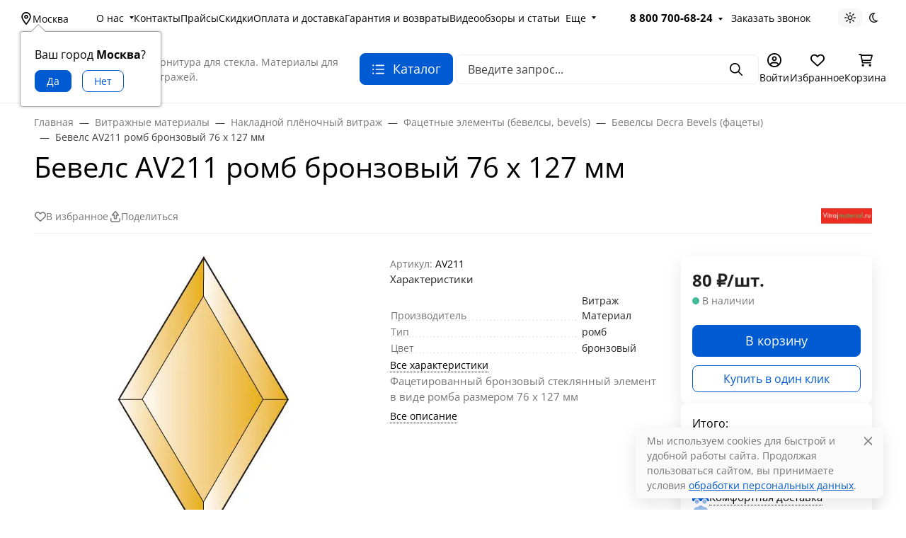

--- FILE ---
content_type: application/x-javascript
request_url: https://captcha-api.yandex.ru/backend.636bb879d1085041bc19.js
body_size: 46794
content:
/*! For license information please see backend.636bb879d1085041bc19.js.LICENSE.txt */
!function(){var t,e,r,n,o={7082:function(t){!function(){var e={615:function(t){t.exports=function(t,e){var r=0,n={};t.addEventListener("message",(function(e){var r=e.data;if("RPC"===r.type)if(r.id){var o=n[r.id];o&&(delete n[r.id],r.error?o[1](Object.assign(Error(r.error.message),r.error)):o[0](r.result))}else{var i=document.createEvent("Event");i.initEvent(r.method,!1,!1),i.data=r.params,t.dispatchEvent(i)}})),e.forEach((function(e){t[e]=function(){for(var o=arguments.length,i=new Array(o),a=0;a<o;a++)i[a]=arguments[a];return new Promise((function(o,a){var u=++r;n[u]=[o,a],t.postMessage({type:"RPC",id:u,method:e,params:i})}))}}))}},762:function(t,e,r){"use strict";var n=r(615),o=["solve"];t.exports=function(){var t=URL.createObjectURL(new Blob(['!function(){var t={285:function(t,r){"use strict";r.byteLength=function(t){var r=s(t),e=r[0],n=r[1];return 3*(e+n)/4-n},r.toByteArray=function(t){var r,e,i=s(t),f=i[0],u=i[1],h=new o(function(t,r,e){return 3*(r+e)/4-e}(0,f,u)),a=0,c=u>0?f-4:f;for(e=0;e<c;e+=4)r=n[t.charCodeAt(e)]<<18|n[t.charCodeAt(e+1)]<<12|n[t.charCodeAt(e+2)]<<6|n[t.charCodeAt(e+3)],h[a++]=r>>16&255,h[a++]=r>>8&255,h[a++]=255&r;2===u&&(r=n[t.charCodeAt(e)]<<2|n[t.charCodeAt(e+1)]>>4,h[a++]=255&r);1===u&&(r=n[t.charCodeAt(e)]<<10|n[t.charCodeAt(e+1)]<<4|n[t.charCodeAt(e+2)]>>2,h[a++]=r>>8&255,h[a++]=255&r);return h},r.fromByteArray=function(t){for(var r,n=t.length,o=n%3,i=[],f=16383,u=0,s=n-o;u<s;u+=f)i.push(h(t,u,u+f>s?s:u+f));1===o?(r=t[n-1],i.push(e[r>>2]+e[r<<4&63]+"==")):2===o&&(r=(t[n-2]<<8)+t[n-1],i.push(e[r>>10]+e[r>>4&63]+e[r<<2&63]+"="));return i.join("")};for(var e=[],n=[],o="undefined"!=typeof Uint8Array?Uint8Array:Array,i="ABCDEFGHIJKLMNOPQRSTUVWXYZabcdefghijklmnopqrstuvwxyz0123456789+/",f=0,u=i.length;f<u;++f)e[f]=i[f],n[i.charCodeAt(f)]=f;function s(t){var r=t.length;if(r%4>0)throw new Error("Invalid string. Length must be a multiple of 4");var e=t.indexOf("=");return-1===e&&(e=r),[e,e===r?0:4-e%4]}function h(t,r,n){for(var o,i,f=[],u=r;u<n;u+=3)o=(t[u]<<16&16711680)+(t[u+1]<<8&65280)+(255&t[u+2]),f.push(e[(i=o)>>18&63]+e[i>>12&63]+e[i>>6&63]+e[63&i]);return f.join("")}n["-".charCodeAt(0)]=62,n["_".charCodeAt(0)]=63},423:function(t,r,e){"use strict";function n(t,r){if(!(t instanceof r))throw new TypeError("Cannot call a class as a function")}function o(t,r){for(var e=0;e<r.length;e++){var n=r[e];n.enumerable=n.enumerable||!1,n.configurable=!0,"value"in n&&(n.writable=!0),Object.defineProperty(t,n.key,n)}}function i(t,r){return i=Object.setPrototypeOf?Object.setPrototypeOf.bind():function(t,r){return t.__proto__=r,t},i(t,r)}function f(t){var r=function(){if("undefined"==typeof Reflect||!Reflect.construct)return!1;if(Reflect.construct.sham)return!1;if("function"==typeof Proxy)return!0;try{return Boolean.prototype.valueOf.call(Reflect.construct(Boolean,[],(function(){}))),!0}catch(t){return!1}}();return function(){var e,n=h(t);if(r){var o=h(this).constructor;e=Reflect.construct(n,arguments,o)}else e=n.apply(this,arguments);return u(this,e)}}function u(t,r){if(r&&("object"===a(r)||"function"==typeof r))return r;if(void 0!==r)throw new TypeError("Derived constructors may only return object or undefined");return s(t)}function s(t){if(void 0===t)throw new ReferenceError("this hasn\'t been initialised - super() hasn\'t been called");return t}function h(t){return h=Object.setPrototypeOf?Object.getPrototypeOf.bind():function(t){return t.__proto__||Object.getPrototypeOf(t)},h(t)}function a(t){return a="function"==typeof Symbol&&"symbol"==typeof Symbol.iterator?function(t){return typeof t}:function(t){return t&&"function"==typeof Symbol&&t.constructor===Symbol&&t!==Symbol.prototype?"symbol":typeof t},a(t)}var c=e(285),p=e(429),l="function"==typeof Symbol&&"function"==typeof Symbol.for?Symbol.for("nodejs.util.inspect.custom"):null;r.lW=d,r.h2=50;var g=2147483647;function y(t){if(t>g)throw new RangeError(\'The value "\'+t+\'" is invalid for option "size"\');var r=new Uint8Array(t);return Object.setPrototypeOf(r,d.prototype),r}function d(t,r,e){if("number"==typeof t){if("string"==typeof r)throw new TypeError(\'The "string" argument must be of type string. Received type number\');return b(t)}return v(t,r,e)}function v(t,r,e){if("string"==typeof t)return function(t,r){"string"==typeof r&&""!==r||(r="utf8");if(!d.isEncoding(r))throw new TypeError("Unknown encoding: "+r);var e=0|A(t,r),n=y(e),o=n.write(t,r);o!==e&&(n=n.slice(0,o));return n}(t,r);if(ArrayBuffer.isView(t))return function(t){if(nt(t,Uint8Array)){var r=new Uint8Array(t);return B(r.buffer,r.byteOffset,r.byteLength)}return m(t)}(t);if(null==t)throw new TypeError("The first argument must be one of type string, Buffer, ArrayBuffer, Array, or Array-like Object. Received type "+a(t));if(nt(t,ArrayBuffer)||t&&nt(t.buffer,ArrayBuffer))return B(t,r,e);if("undefined"!=typeof SharedArrayBuffer&&(nt(t,SharedArrayBuffer)||t&&nt(t.buffer,SharedArrayBuffer)))return B(t,r,e);if("number"==typeof t)throw new TypeError(\'The "value" argument must not be of type number. Received type number\');var n=t.valueOf&&t.valueOf();if(null!=n&&n!==t)return d.from(n,r,e);var o=function(t){if(d.isBuffer(t)){var r=0|E(t.length),e=y(r);return 0===e.length||t.copy(e,0,0,r),e}if(void 0!==t.length)return"number"!=typeof t.length||ot(t.length)?y(0):m(t);if("Buffer"===t.type&&Array.isArray(t.data))return m(t.data)}(t);if(o)return o;if("undefined"!=typeof Symbol&&null!=Symbol.toPrimitive&&"function"==typeof t[Symbol.toPrimitive])return d.from(t[Symbol.toPrimitive]("string"),r,e);throw new TypeError("The first argument must be one of type string, Buffer, ArrayBuffer, Array, or Array-like Object. Received type "+a(t))}function w(t){if("number"!=typeof t)throw new TypeError(\'"size" argument must be of type number\');if(t<0)throw new RangeError(\'The value "\'+t+\'" is invalid for option "size"\')}function b(t){return w(t),y(t<0?0:0|E(t))}function m(t){for(var r=t.length<0?0:0|E(t.length),e=y(r),n=0;n<r;n+=1)e[n]=255&t[n];return e}function B(t,r,e){if(r<0||t.byteLength<r)throw new RangeError(\'"offset" is outside of buffer bounds\');if(t.byteLength<r+(e||0))throw new RangeError(\'"length" is outside of buffer bounds\');var n;return n=void 0===r&&void 0===e?new Uint8Array(t):void 0===e?new Uint8Array(t,r):new Uint8Array(t,r,e),Object.setPrototypeOf(n,d.prototype),n}function E(t){if(t>=g)throw new RangeError("Attempt to allocate Buffer larger than maximum size: 0x"+g.toString(16)+" bytes");return 0|t}function A(t,r){if(d.isBuffer(t))return t.length;if(ArrayBuffer.isView(t)||nt(t,ArrayBuffer))return t.byteLength;if("string"!=typeof t)throw new TypeError(\'The "string" argument must be one of type string, Buffer, or ArrayBuffer. Received type \'+a(t));var e=t.length,n=arguments.length>2&&!0===arguments[2];if(!n&&0===e)return 0;for(var o=!1;;)switch(r){case"ascii":case"latin1":case"binary":return e;case"utf8":case"utf-8":return tt(t).length;case"ucs2":case"ucs-2":case"utf16le":case"utf-16le":return 2*e;case"hex":return e>>>1;case"base64":return rt(t).length;default:if(o)return n?-1:tt(t).length;r=(""+r).toLowerCase(),o=!0}}function _(t,r,e){var n=!1;if((void 0===r||r<0)&&(r=0),r>this.length)return"";if((void 0===e||e>this.length)&&(e=this.length),e<=0)return"";if((e>>>=0)<=(r>>>=0))return"";for(t||(t="utf8");;)switch(t){case"hex":return N(this,r,e);case"utf8":case"utf-8":return C(this,r,e);case"ascii":return P(this,r,e);case"latin1":case"binary":return j(this,r,e);case"base64":return L(this,r,e);case"ucs2":case"ucs-2":case"utf16le":case"utf-16le":return z(this,r,e);default:if(n)throw new TypeError("Unknown encoding: "+t);t=(t+"").toLowerCase(),n=!0}}function I(t,r,e){var n=t[r];t[r]=t[e],t[e]=n}function U(t,r,e,n,o){if(0===t.length)return-1;if("string"==typeof e?(n=e,e=0):e>2147483647?e=2147483647:e<-2147483648&&(e=-2147483648),ot(e=+e)&&(e=o?0:t.length-1),e<0&&(e=t.length+e),e>=t.length){if(o)return-1;e=t.length-1}else if(e<0){if(!o)return-1;e=0}if("string"==typeof r&&(r=d.from(r,n)),d.isBuffer(r))return 0===r.length?-1:R(t,r,e,n,o);if("number"==typeof r)return r&=255,"function"==typeof Uint8Array.prototype.indexOf?o?Uint8Array.prototype.indexOf.call(t,r,e):Uint8Array.prototype.lastIndexOf.call(t,r,e):R(t,[r],e,n,o);throw new TypeError("val must be string, number or Buffer")}function R(t,r,e,n,o){var i,f=1,u=t.length,s=r.length;if(void 0!==n&&("ucs2"===(n=String(n).toLowerCase())||"ucs-2"===n||"utf16le"===n||"utf-16le"===n)){if(t.length<2||r.length<2)return-1;f=2,u/=2,s/=2,e/=2}function h(t,r){return 1===f?t[r]:t.readUInt16BE(r*f)}if(o){var a=-1;for(i=e;i<u;i++)if(h(t,i)===h(r,-1===a?0:i-a)){if(-1===a&&(a=i),i-a+1===s)return a*f}else-1!==a&&(i-=i-a),a=-1}else for(e+s>u&&(e=u-s),i=e;i>=0;i--){for(var c=!0,p=0;p<s;p++)if(h(t,i+p)!==h(r,p)){c=!1;break}if(c)return i}return-1}function O(t,r,e,n){e=Number(e)||0;var o=t.length-e;n?(n=Number(n))>o&&(n=o):n=o;var i,f=r.length;for(n>f/2&&(n=f/2),i=0;i<n;++i){var u=parseInt(r.substr(2*i,2),16);if(ot(u))return i;t[e+i]=u}return i}function x(t,r,e,n){return et(tt(r,t.length-e),t,e,n)}function M(t,r,e,n){return et(function(t){for(var r=[],e=0;e<t.length;++e)r.push(255&t.charCodeAt(e));return r}(r),t,e,n)}function T(t,r,e,n){return et(rt(r),t,e,n)}function S(t,r,e,n){return et(function(t,r){for(var e,n,o,i=[],f=0;f<t.length&&!((r-=2)<0);++f)n=(e=t.charCodeAt(f))>>8,o=e%256,i.push(o),i.push(n);return i}(r,t.length-e),t,e,n)}function L(t,r,e){return 0===r&&e===t.length?c.fromByteArray(t):c.fromByteArray(t.slice(r,e))}function C(t,r,e){e=Math.min(t.length,e);for(var n=[],o=r;o<e;){var i=t[o],f=null,u=i>239?4:i>223?3:i>191?2:1;if(o+u<=e){var s=void 0,h=void 0,a=void 0,c=void 0;switch(u){case 1:i<128&&(f=i);break;case 2:128==(192&(s=t[o+1]))&&(c=(31&i)<<6|63&s)>127&&(f=c);break;case 3:s=t[o+1],h=t[o+2],128==(192&s)&&128==(192&h)&&(c=(15&i)<<12|(63&s)<<6|63&h)>2047&&(c<55296||c>57343)&&(f=c);break;case 4:s=t[o+1],h=t[o+2],a=t[o+3],128==(192&s)&&128==(192&h)&&128==(192&a)&&(c=(15&i)<<18|(63&s)<<12|(63&h)<<6|63&a)>65535&&c<1114112&&(f=c)}}null===f?(f=65533,u=1):f>65535&&(f-=65536,n.push(f>>>10&1023|55296),f=56320|1023&f),n.push(f),o+=u}return function(t){var r=t.length;if(r<=k)return String.fromCharCode.apply(String,t);var e="",n=0;for(;n<r;)e+=String.fromCharCode.apply(String,t.slice(n,n+=k));return e}(n)}d.TYPED_ARRAY_SUPPORT=function(){try{var t=new Uint8Array(1),r={foo:function(){return 42}};return Object.setPrototypeOf(r,Uint8Array.prototype),Object.setPrototypeOf(t,r),42===t.foo()}catch(t){return!1}}(),d.TYPED_ARRAY_SUPPORT||"undefined"==typeof console||"function"!=typeof console.error||console.error("This browser lacks typed array (Uint8Array) support which is required by `buffer` v5.x. Use `buffer` v4.x if you require old browser support."),Object.defineProperty(d.prototype,"parent",{enumerable:!0,get:function(){if(d.isBuffer(this))return this.buffer}}),Object.defineProperty(d.prototype,"offset",{enumerable:!0,get:function(){if(d.isBuffer(this))return this.byteOffset}}),d.poolSize=8192,d.from=function(t,r,e){return v(t,r,e)},Object.setPrototypeOf(d.prototype,Uint8Array.prototype),Object.setPrototypeOf(d,Uint8Array),d.alloc=function(t,r,e){return function(t,r,e){return w(t),t<=0?y(t):void 0!==r?"string"==typeof e?y(t).fill(r,e):y(t).fill(r):y(t)}(t,r,e)},d.allocUnsafe=function(t){return b(t)},d.allocUnsafeSlow=function(t){return b(t)},d.isBuffer=function(t){return null!=t&&!0===t._isBuffer&&t!==d.prototype},d.compare=function(t,r){if(nt(t,Uint8Array)&&(t=d.from(t,t.offset,t.byteLength)),nt(r,Uint8Array)&&(r=d.from(r,r.offset,r.byteLength)),!d.isBuffer(t)||!d.isBuffer(r))throw new TypeError(\'The "buf1", "buf2" arguments must be one of type Buffer or Uint8Array\');if(t===r)return 0;for(var e=t.length,n=r.length,o=0,i=Math.min(e,n);o<i;++o)if(t[o]!==r[o]){e=t[o],n=r[o];break}return e<n?-1:n<e?1:0},d.isEncoding=function(t){switch(String(t).toLowerCase()){case"hex":case"utf8":case"utf-8":case"ascii":case"latin1":case"binary":case"base64":case"ucs2":case"ucs-2":case"utf16le":case"utf-16le":return!0;default:return!1}},d.concat=function(t,r){if(!Array.isArray(t))throw new TypeError(\'"list" argument must be an Array of Buffers\');if(0===t.length)return d.alloc(0);var e;if(void 0===r)for(r=0,e=0;e<t.length;++e)r+=t[e].length;var n=d.allocUnsafe(r),o=0;for(e=0;e<t.length;++e){var i=t[e];if(nt(i,Uint8Array))o+i.length>n.length?(d.isBuffer(i)||(i=d.from(i)),i.copy(n,o)):Uint8Array.prototype.set.call(n,i,o);else{if(!d.isBuffer(i))throw new TypeError(\'"list" argument must be an Array of Buffers\');i.copy(n,o)}o+=i.length}return n},d.byteLength=A,d.prototype._isBuffer=!0,d.prototype.swap16=function(){var t=this.length;if(t%2!=0)throw new RangeError("Buffer size must be a multiple of 16-bits");for(var r=0;r<t;r+=2)I(this,r,r+1);return this},d.prototype.swap32=function(){var t=this.length;if(t%4!=0)throw new RangeError("Buffer size must be a multiple of 32-bits");for(var r=0;r<t;r+=4)I(this,r,r+3),I(this,r+1,r+2);return this},d.prototype.swap64=function(){var t=this.length;if(t%8!=0)throw new RangeError("Buffer size must be a multiple of 64-bits");for(var r=0;r<t;r+=8)I(this,r,r+7),I(this,r+1,r+6),I(this,r+2,r+5),I(this,r+3,r+4);return this},d.prototype.toString=function(){var t=this.length;return 0===t?"":0===arguments.length?C(this,0,t):_.apply(this,arguments)},d.prototype.toLocaleString=d.prototype.toString,d.prototype.equals=function(t){if(!d.isBuffer(t))throw new TypeError("Argument must be a Buffer");return this===t||0===d.compare(this,t)},d.prototype.inspect=function(){var t="",e=r.h2;return t=this.toString("hex",0,e).replace(/(.{2})/g,"$1 ").trim(),this.length>e&&(t+=" ... "),"<Buffer "+t+">"},l&&(d.prototype[l]=d.prototype.inspect),d.prototype.compare=function(t,r,e,n,o){if(nt(t,Uint8Array)&&(t=d.from(t,t.offset,t.byteLength)),!d.isBuffer(t))throw new TypeError(\'The "target" argument must be one of type Buffer or Uint8Array. Received type \'+a(t));if(void 0===r&&(r=0),void 0===e&&(e=t?t.length:0),void 0===n&&(n=0),void 0===o&&(o=this.length),r<0||e>t.length||n<0||o>this.length)throw new RangeError("out of range index");if(n>=o&&r>=e)return 0;if(n>=o)return-1;if(r>=e)return 1;if(this===t)return 0;for(var i=(o>>>=0)-(n>>>=0),f=(e>>>=0)-(r>>>=0),u=Math.min(i,f),s=this.slice(n,o),h=t.slice(r,e),c=0;c<u;++c)if(s[c]!==h[c]){i=s[c],f=h[c];break}return i<f?-1:f<i?1:0},d.prototype.includes=function(t,r,e){return-1!==this.indexOf(t,r,e)},d.prototype.indexOf=function(t,r,e){return U(this,t,r,e,!0)},d.prototype.lastIndexOf=function(t,r,e){return U(this,t,r,e,!1)},d.prototype.write=function(t,r,e,n){if(void 0===r)n="utf8",e=this.length,r=0;else if(void 0===e&&"string"==typeof r)n=r,e=this.length,r=0;else{if(!isFinite(r))throw new Error("Buffer.write(string, encoding, offset[, length]) is no longer supported");r>>>=0,isFinite(e)?(e>>>=0,void 0===n&&(n="utf8")):(n=e,e=void 0)}var o=this.length-r;if((void 0===e||e>o)&&(e=o),t.length>0&&(e<0||r<0)||r>this.length)throw new RangeError("Attempt to write outside buffer bounds");n||(n="utf8");for(var i=!1;;)switch(n){case"hex":return O(this,t,r,e);case"utf8":case"utf-8":return x(this,t,r,e);case"ascii":case"latin1":case"binary":return M(this,t,r,e);case"base64":return T(this,t,r,e);case"ucs2":case"ucs-2":case"utf16le":case"utf-16le":return S(this,t,r,e);default:if(i)throw new TypeError("Unknown encoding: "+n);n=(""+n).toLowerCase(),i=!0}},d.prototype.toJSON=function(){return{type:"Buffer",data:Array.prototype.slice.call(this._arr||this,0)}};var k=4096;function P(t,r,e){var n="";e=Math.min(t.length,e);for(var o=r;o<e;++o)n+=String.fromCharCode(127&t[o]);return n}function j(t,r,e){var n="";e=Math.min(t.length,e);for(var o=r;o<e;++o)n+=String.fromCharCode(t[o]);return n}function N(t,r,e){var n=t.length;(!r||r<0)&&(r=0),(!e||e<0||e>n)&&(e=n);for(var o="",i=r;i<e;++i)o+=it[t[i]];return o}function z(t,r,e){for(var n=t.slice(r,e),o="",i=0;i<n.length-1;i+=2)o+=String.fromCharCode(n[i]+256*n[i+1]);return o}function F(t,r,e){if(t%1!=0||t<0)throw new RangeError("offset is not uint");if(t+r>e)throw new RangeError("Trying to access beyond buffer length")}function D(t,r,e,n,o,i){if(!d.isBuffer(t))throw new TypeError(\'"buffer" argument must be a Buffer instance\');if(r>o||r<i)throw new RangeError(\'"value" argument is out of bounds\');if(e+n>t.length)throw new RangeError("Index out of range")}function Y(t,r,e,n,o){K(r,n,o,t,e,7);var i=Number(r&BigInt(4294967295));t[e++]=i,i>>=8,t[e++]=i,i>>=8,t[e++]=i,i>>=8,t[e++]=i;var f=Number(r>>BigInt(32)&BigInt(4294967295));return t[e++]=f,f>>=8,t[e++]=f,f>>=8,t[e++]=f,f>>=8,t[e++]=f,e}function W(t,r,e,n,o){K(r,n,o,t,e,7);var i=Number(r&BigInt(4294967295));t[e+7]=i,i>>=8,t[e+6]=i,i>>=8,t[e+5]=i,i>>=8,t[e+4]=i;var f=Number(r>>BigInt(32)&BigInt(4294967295));return t[e+3]=f,f>>=8,t[e+2]=f,f>>=8,t[e+1]=f,f>>=8,t[e]=f,e+8}function G(t,r,e,n,o,i){if(e+n>t.length)throw new RangeError("Index out of range");if(e<0)throw new RangeError("Index out of range")}function H(t,r,e,n,o){return r=+r,e>>>=0,o||G(t,0,e,4),p.write(t,r,e,n,23,4),e+4}function V(t,r,e,n,o){return r=+r,e>>>=0,o||G(t,0,e,8),p.write(t,r,e,n,52,8),e+8}d.prototype.slice=function(t,r){var e=this.length;(t=~~t)<0?(t+=e)<0&&(t=0):t>e&&(t=e),(r=void 0===r?e:~~r)<0?(r+=e)<0&&(r=0):r>e&&(r=e),r<t&&(r=t);var n=this.subarray(t,r);return Object.setPrototypeOf(n,d.prototype),n},d.prototype.readUintLE=d.prototype.readUIntLE=function(t,r,e){t>>>=0,r>>>=0,e||F(t,r,this.length);for(var n=this[t],o=1,i=0;++i<r&&(o*=256);)n+=this[t+i]*o;return n},d.prototype.readUintBE=d.prototype.readUIntBE=function(t,r,e){t>>>=0,r>>>=0,e||F(t,r,this.length);for(var n=this[t+--r],o=1;r>0&&(o*=256);)n+=this[t+--r]*o;return n},d.prototype.readUint8=d.prototype.readUInt8=function(t,r){return t>>>=0,r||F(t,1,this.length),this[t]},d.prototype.readUint16LE=d.prototype.readUInt16LE=function(t,r){return t>>>=0,r||F(t,2,this.length),this[t]|this[t+1]<<8},d.prototype.readUint16BE=d.prototype.readUInt16BE=function(t,r){return t>>>=0,r||F(t,2,this.length),this[t]<<8|this[t+1]},d.prototype.readUint32LE=d.prototype.readUInt32LE=function(t,r){return t>>>=0,r||F(t,4,this.length),(this[t]|this[t+1]<<8|this[t+2]<<16)+16777216*this[t+3]},d.prototype.readUint32BE=d.prototype.readUInt32BE=function(t,r){return t>>>=0,r||F(t,4,this.length),16777216*this[t]+(this[t+1]<<16|this[t+2]<<8|this[t+3])},d.prototype.readBigUInt64LE=ft((function(t){Q(t>>>=0,"offset");var r=this[t],e=this[t+7];void 0!==r&&void 0!==e||X(t,this.length-8);var n=r+this[++t]*Math.pow(2,8)+this[++t]*Math.pow(2,16)+this[++t]*Math.pow(2,24),o=this[++t]+this[++t]*Math.pow(2,8)+this[++t]*Math.pow(2,16)+e*Math.pow(2,24);return BigInt(n)+(BigInt(o)<<BigInt(32))})),d.prototype.readBigUInt64BE=ft((function(t){Q(t>>>=0,"offset");var r=this[t],e=this[t+7];void 0!==r&&void 0!==e||X(t,this.length-8);var n=r*Math.pow(2,24)+this[++t]*Math.pow(2,16)+this[++t]*Math.pow(2,8)+this[++t],o=this[++t]*Math.pow(2,24)+this[++t]*Math.pow(2,16)+this[++t]*Math.pow(2,8)+e;return(BigInt(n)<<BigInt(32))+BigInt(o)})),d.prototype.readIntLE=function(t,r,e){t>>>=0,r>>>=0,e||F(t,r,this.length);for(var n=this[t],o=1,i=0;++i<r&&(o*=256);)n+=this[t+i]*o;return n>=(o*=128)&&(n-=Math.pow(2,8*r)),n},d.prototype.readIntBE=function(t,r,e){t>>>=0,r>>>=0,e||F(t,r,this.length);for(var n=r,o=1,i=this[t+--n];n>0&&(o*=256);)i+=this[t+--n]*o;return i>=(o*=128)&&(i-=Math.pow(2,8*r)),i},d.prototype.readInt8=function(t,r){return t>>>=0,r||F(t,1,this.length),128&this[t]?-1*(255-this[t]+1):this[t]},d.prototype.readInt16LE=function(t,r){t>>>=0,r||F(t,2,this.length);var e=this[t]|this[t+1]<<8;return 32768&e?4294901760|e:e},d.prototype.readInt16BE=function(t,r){t>>>=0,r||F(t,2,this.length);var e=this[t+1]|this[t]<<8;return 32768&e?4294901760|e:e},d.prototype.readInt32LE=function(t,r){return t>>>=0,r||F(t,4,this.length),this[t]|this[t+1]<<8|this[t+2]<<16|this[t+3]<<24},d.prototype.readInt32BE=function(t,r){return t>>>=0,r||F(t,4,this.length),this[t]<<24|this[t+1]<<16|this[t+2]<<8|this[t+3]},d.prototype.readBigInt64LE=ft((function(t){Q(t>>>=0,"offset");var r=this[t],e=this[t+7];void 0!==r&&void 0!==e||X(t,this.length-8);var n=this[t+4]+this[t+5]*Math.pow(2,8)+this[t+6]*Math.pow(2,16)+(e<<24);return(BigInt(n)<<BigInt(32))+BigInt(r+this[++t]*Math.pow(2,8)+this[++t]*Math.pow(2,16)+this[++t]*Math.pow(2,24))})),d.prototype.readBigInt64BE=ft((function(t){Q(t>>>=0,"offset");var r=this[t],e=this[t+7];void 0!==r&&void 0!==e||X(t,this.length-8);var n=(r<<24)+this[++t]*Math.pow(2,16)+this[++t]*Math.pow(2,8)+this[++t];return(BigInt(n)<<BigInt(32))+BigInt(this[++t]*Math.pow(2,24)+this[++t]*Math.pow(2,16)+this[++t]*Math.pow(2,8)+e)})),d.prototype.readFloatLE=function(t,r){return t>>>=0,r||F(t,4,this.length),p.read(this,t,!0,23,4)},d.prototype.readFloatBE=function(t,r){return t>>>=0,r||F(t,4,this.length),p.read(this,t,!1,23,4)},d.prototype.readDoubleLE=function(t,r){return t>>>=0,r||F(t,8,this.length),p.read(this,t,!0,52,8)},d.prototype.readDoubleBE=function(t,r){return t>>>=0,r||F(t,8,this.length),p.read(this,t,!1,52,8)},d.prototype.writeUintLE=d.prototype.writeUIntLE=function(t,r,e,n){(t=+t,r>>>=0,e>>>=0,n)||D(this,t,r,e,Math.pow(2,8*e)-1,0);var o=1,i=0;for(this[r]=255&t;++i<e&&(o*=256);)this[r+i]=t/o&255;return r+e},d.prototype.writeUintBE=d.prototype.writeUIntBE=function(t,r,e,n){(t=+t,r>>>=0,e>>>=0,n)||D(this,t,r,e,Math.pow(2,8*e)-1,0);var o=e-1,i=1;for(this[r+o]=255&t;--o>=0&&(i*=256);)this[r+o]=t/i&255;return r+e},d.prototype.writeUint8=d.prototype.writeUInt8=function(t,r,e){return t=+t,r>>>=0,e||D(this,t,r,1,255,0),this[r]=255&t,r+1},d.prototype.writeUint16LE=d.prototype.writeUInt16LE=function(t,r,e){return t=+t,r>>>=0,e||D(this,t,r,2,65535,0),this[r]=255&t,this[r+1]=t>>>8,r+2},d.prototype.writeUint16BE=d.prototype.writeUInt16BE=function(t,r,e){return t=+t,r>>>=0,e||D(this,t,r,2,65535,0),this[r]=t>>>8,this[r+1]=255&t,r+2},d.prototype.writeUint32LE=d.prototype.writeUInt32LE=function(t,r,e){return t=+t,r>>>=0,e||D(this,t,r,4,4294967295,0),this[r+3]=t>>>24,this[r+2]=t>>>16,this[r+1]=t>>>8,this[r]=255&t,r+4},d.prototype.writeUint32BE=d.prototype.writeUInt32BE=function(t,r,e){return t=+t,r>>>=0,e||D(this,t,r,4,4294967295,0),this[r]=t>>>24,this[r+1]=t>>>16,this[r+2]=t>>>8,this[r+3]=255&t,r+4},d.prototype.writeBigUInt64LE=ft((function(t){var r=arguments.length>1&&void 0!==arguments[1]?arguments[1]:0;return Y(this,t,r,BigInt(0),BigInt("0xffffffffffffffff"))})),d.prototype.writeBigUInt64BE=ft((function(t){var r=arguments.length>1&&void 0!==arguments[1]?arguments[1]:0;return W(this,t,r,BigInt(0),BigInt("0xffffffffffffffff"))})),d.prototype.writeIntLE=function(t,r,e,n){if(t=+t,r>>>=0,!n){var o=Math.pow(2,8*e-1);D(this,t,r,e,o-1,-o)}var i=0,f=1,u=0;for(this[r]=255&t;++i<e&&(f*=256);)t<0&&0===u&&0!==this[r+i-1]&&(u=1),this[r+i]=(t/f>>0)-u&255;return r+e},d.prototype.writeIntBE=function(t,r,e,n){if(t=+t,r>>>=0,!n){var o=Math.pow(2,8*e-1);D(this,t,r,e,o-1,-o)}var i=e-1,f=1,u=0;for(this[r+i]=255&t;--i>=0&&(f*=256);)t<0&&0===u&&0!==this[r+i+1]&&(u=1),this[r+i]=(t/f>>0)-u&255;return r+e},d.prototype.writeInt8=function(t,r,e){return t=+t,r>>>=0,e||D(this,t,r,1,127,-128),t<0&&(t=255+t+1),this[r]=255&t,r+1},d.prototype.writeInt16LE=function(t,r,e){return t=+t,r>>>=0,e||D(this,t,r,2,32767,-32768),this[r]=255&t,this[r+1]=t>>>8,r+2},d.prototype.writeInt16BE=function(t,r,e){return t=+t,r>>>=0,e||D(this,t,r,2,32767,-32768),this[r]=t>>>8,this[r+1]=255&t,r+2},d.prototype.writeInt32LE=function(t,r,e){return t=+t,r>>>=0,e||D(this,t,r,4,2147483647,-2147483648),this[r]=255&t,this[r+1]=t>>>8,this[r+2]=t>>>16,this[r+3]=t>>>24,r+4},d.prototype.writeInt32BE=function(t,r,e){return t=+t,r>>>=0,e||D(this,t,r,4,2147483647,-2147483648),t<0&&(t=4294967295+t+1),this[r]=t>>>24,this[r+1]=t>>>16,this[r+2]=t>>>8,this[r+3]=255&t,r+4},d.prototype.writeBigInt64LE=ft((function(t){var r=arguments.length>1&&void 0!==arguments[1]?arguments[1]:0;return Y(this,t,r,-BigInt("0x8000000000000000"),BigInt("0x7fffffffffffffff"))})),d.prototype.writeBigInt64BE=ft((function(t){var r=arguments.length>1&&void 0!==arguments[1]?arguments[1]:0;return W(this,t,r,-BigInt("0x8000000000000000"),BigInt("0x7fffffffffffffff"))})),d.prototype.writeFloatLE=function(t,r,e){return H(this,t,r,!0,e)},d.prototype.writeFloatBE=function(t,r,e){return H(this,t,r,!1,e)},d.prototype.writeDoubleLE=function(t,r,e){return V(this,t,r,!0,e)},d.prototype.writeDoubleBE=function(t,r,e){return V(this,t,r,!1,e)},d.prototype.copy=function(t,r,e,n){if(!d.isBuffer(t))throw new TypeError("argument should be a Buffer");if(e||(e=0),n||0===n||(n=this.length),r>=t.length&&(r=t.length),r||(r=0),n>0&&n<e&&(n=e),n===e)return 0;if(0===t.length||0===this.length)return 0;if(r<0)throw new RangeError("targetStart out of bounds");if(e<0||e>=this.length)throw new RangeError("Index out of range");if(n<0)throw new RangeError("sourceEnd out of bounds");n>this.length&&(n=this.length),t.length-r<n-e&&(n=t.length-r+e);var o=n-e;return this===t&&"function"==typeof Uint8Array.prototype.copyWithin?this.copyWithin(r,e,n):Uint8Array.prototype.set.call(t,this.subarray(e,n),r),o},d.prototype.fill=function(t,r,e,n){if("string"==typeof t){if("string"==typeof r?(n=r,r=0,e=this.length):"string"==typeof e&&(n=e,e=this.length),void 0!==n&&"string"!=typeof n)throw new TypeError("encoding must be a string");if("string"==typeof n&&!d.isEncoding(n))throw new TypeError("Unknown encoding: "+n);if(1===t.length){var o=t.charCodeAt(0);("utf8"===n&&o<128||"latin1"===n)&&(t=o)}}else"number"==typeof t?t&=255:"boolean"==typeof t&&(t=Number(t));if(r<0||this.length<r||this.length<e)throw new RangeError("Out of range index");if(e<=r)return this;var i;if(r>>>=0,e=void 0===e?this.length:e>>>0,t||(t=0),"number"==typeof t)for(i=r;i<e;++i)this[i]=t;else{var f=d.isBuffer(t)?t:d.from(t,n),u=f.length;if(0===u)throw new TypeError(\'The value "\'+t+\'" is invalid for argument "value"\');for(i=0;i<e-r;++i)this[i+r]=f[i%u]}return this};var q={};function J(t,r,e){q[t]=function(e){!function(t,r){if("function"!=typeof r&&null!==r)throw new TypeError("Super expression must either be null or a function");t.prototype=Object.create(r&&r.prototype,{constructor:{value:t,writable:!0,configurable:!0}}),Object.defineProperty(t,"prototype",{writable:!1}),r&&i(t,r)}(p,e);var u,h,a,c=f(p);function p(){var e;return n(this,p),e=c.call(this),Object.defineProperty(s(e),"message",{value:r.apply(s(e),arguments),writable:!0,configurable:!0}),e.name="".concat(e.name," [").concat(t,"]"),e.stack,delete e.name,e}return u=p,(h=[{key:"code",get:function(){return t},set:function(t){Object.defineProperty(this,"code",{configurable:!0,enumerable:!0,value:t,writable:!0})}},{key:"toString",value:function(){return"".concat(this.name," [").concat(t,"]: ").concat(this.message)}}])&&o(u.prototype,h),a&&o(u,a),Object.defineProperty(u,"prototype",{writable:!1}),p}(e)}function Z(t){for(var r="",e=t.length,n="-"===t[0]?1:0;e>=n+4;e-=3)r="_".concat(t.slice(e-3,e)).concat(r);return"".concat(t.slice(0,e)).concat(r)}function K(t,r,e,n,o,i){if(t>e||t<r){var f,u="bigint"==typeof r?"n":"";throw f=i>3?0===r||r===BigInt(0)?">= 0".concat(u," and < 2").concat(u," ** ").concat(8*(i+1)).concat(u):">= -(2".concat(u," ** ").concat(8*(i+1)-1).concat(u,") and < 2 ** ")+"".concat(8*(i+1)-1).concat(u):">= ".concat(r).concat(u," and <= ").concat(e).concat(u),new q.ERR_OUT_OF_RANGE("value",f,t)}!function(t,r,e){Q(r,"offset"),void 0!==t[r]&&void 0!==t[r+e]||X(r,t.length-(e+1))}(n,o,i)}function Q(t,r){if("number"!=typeof t)throw new q.ERR_INVALID_ARG_TYPE(r,"number",t)}function X(t,r,e){if(Math.floor(t)!==t)throw Q(t,e),new q.ERR_OUT_OF_RANGE(e||"offset","an integer",t);if(r<0)throw new q.ERR_BUFFER_OUT_OF_BOUNDS;throw new q.ERR_OUT_OF_RANGE(e||"offset",">= ".concat(e?1:0," and <= ").concat(r),t)}J("ERR_BUFFER_OUT_OF_BOUNDS",(function(t){return t?"".concat(t," is outside of buffer bounds"):"Attempt to access memory outside buffer bounds"}),RangeError),J("ERR_INVALID_ARG_TYPE",(function(t,r){return\'The "\'.concat(t,\'" argument must be of type number. Received type \').concat(a(r))}),TypeError),J("ERR_OUT_OF_RANGE",(function(t,r,e){var n=\'The value of "\'.concat(t,\'" is out of range.\'),o=e;return Number.isInteger(e)&&Math.abs(e)>Math.pow(2,32)?o=Z(String(e)):"bigint"==typeof e&&(o=String(e),(e>Math.pow(BigInt(2),BigInt(32))||e<-Math.pow(BigInt(2),BigInt(32)))&&(o=Z(o)),o+="n"),n+=" It must be ".concat(r,". Received ").concat(o)}),RangeError);var $=/[^+/0-9A-Za-z-_]/g;function tt(t,r){var e;r=r||1/0;for(var n=t.length,o=null,i=[],f=0;f<n;++f){if((e=t.charCodeAt(f))>55295&&e<57344){if(!o){if(e>56319){(r-=3)>-1&&i.push(239,191,189);continue}if(f+1===n){(r-=3)>-1&&i.push(239,191,189);continue}o=e;continue}if(e<56320){(r-=3)>-1&&i.push(239,191,189),o=e;continue}e=65536+(o-55296<<10|e-56320)}else o&&(r-=3)>-1&&i.push(239,191,189);if(o=null,e<128){if((r-=1)<0)break;i.push(e)}else if(e<2048){if((r-=2)<0)break;i.push(e>>6|192,63&e|128)}else if(e<65536){if((r-=3)<0)break;i.push(e>>12|224,e>>6&63|128,63&e|128)}else{if(!(e<1114112))throw new Error("Invalid code point");if((r-=4)<0)break;i.push(e>>18|240,e>>12&63|128,e>>6&63|128,63&e|128)}}return i}function rt(t){return c.toByteArray(function(t){if((t=(t=t.split("=")[0]).trim().replace($,"")).length<2)return"";for(;t.length%4!=0;)t+="=";return t}(t))}function et(t,r,e,n){var o;for(o=0;o<n&&!(o+e>=r.length||o>=t.length);++o)r[o+e]=t[o];return o}function nt(t,r){return t instanceof r||null!=t&&null!=t.constructor&&null!=t.constructor.name&&t.constructor.name===r.name}function ot(t){return t!=t}var it=function(){for(var t="0123456789abcdef",r=new Array(256),e=0;e<16;++e)for(var n=16*e,o=0;o<16;++o)r[n+o]=t[e]+t[o];return r}();function ft(t){return"undefined"==typeof BigInt?ut:t}function ut(){throw new Error("BigInt not supported")}},429:function(t,r){r.read=function(t,r,e,n,o){var i,f,u=8*o-n-1,s=(1<<u)-1,h=s>>1,a=-7,c=e?o-1:0,p=e?-1:1,l=t[r+c];for(c+=p,i=l&(1<<-a)-1,l>>=-a,a+=u;a>0;i=256*i+t[r+c],c+=p,a-=8);for(f=i&(1<<-a)-1,i>>=-a,a+=n;a>0;f=256*f+t[r+c],c+=p,a-=8);if(0===i)i=1-h;else{if(i===s)return f?NaN:1/0*(l?-1:1);f+=Math.pow(2,n),i-=h}return(l?-1:1)*f*Math.pow(2,i-n)},r.write=function(t,r,e,n,o,i){var f,u,s,h=8*i-o-1,a=(1<<h)-1,c=a>>1,p=23===o?Math.pow(2,-24)-Math.pow(2,-77):0,l=n?0:i-1,g=n?1:-1,y=r<0||0===r&&1/r<0?1:0;for(r=Math.abs(r),isNaN(r)||r===1/0?(u=isNaN(r)?1:0,f=a):(f=Math.floor(Math.log(r)/Math.LN2),r*(s=Math.pow(2,-f))<1&&(f--,s*=2),(r+=f+c>=1?p/s:p*Math.pow(2,1-c))*s>=2&&(f++,s/=2),f+c>=a?(u=0,f=a):f+c>=1?(u=(r*s-1)*Math.pow(2,o),f+=c):(u=r*Math.pow(2,c-1)*Math.pow(2,o),f=0));o>=8;t[e+l]=255&u,l+=g,u/=256,o-=8);for(f=f<<o|u,h+=o;h>0;t[e+l]=255&f,l+=g,f/=256,h-=8);t[e+l-g]|=128*y}},474:function(t,r,e){"use strict";var n=e(957),o=e(158);function i(){this.pending=null,this.pendingTotal=0,this.blockSize=this.constructor.blockSize,this.outSize=this.constructor.outSize,this.hmacStrength=this.constructor.hmacStrength,this.padLength=this.constructor.padLength/8,this.endian="big",this._delta8=this.blockSize/8,this._delta32=this.blockSize/32}r.BlockHash=i,i.prototype.update=function(t,r){if(t=n.toArray(t,r),this.pending?this.pending=this.pending.concat(t):this.pending=t,this.pendingTotal+=t.length,this.pending.length>=this._delta8){var e=(t=this.pending).length%this._delta8;this.pending=t.slice(t.length-e,t.length),0===this.pending.length&&(this.pending=null),t=n.join32(t,0,t.length-e,this.endian);for(var o=0;o<t.length;o+=this._delta32)this._update(t,o,o+this._delta32)}return this},i.prototype.digest=function(t){return this.update(this._pad()),o(null===this.pending),this._digest(t)},i.prototype._pad=function(){var t=this.pendingTotal,r=this._delta8,e=r-(t+this.padLength)%r,n=new Array(e+this.padLength);n[0]=128;for(var o=1;o<e;o++)n[o]=0;if(t<<=3,"big"===this.endian){for(var i=8;i<this.padLength;i++)n[o++]=0;n[o++]=0,n[o++]=0,n[o++]=0,n[o++]=0,n[o++]=t>>>24&255,n[o++]=t>>>16&255,n[o++]=t>>>8&255,n[o++]=255&t}else for(n[o++]=255&t,n[o++]=t>>>8&255,n[o++]=t>>>16&255,n[o++]=t>>>24&255,n[o++]=0,n[o++]=0,n[o++]=0,n[o++]=0,i=8;i<this.padLength;i++)n[o++]=0;return n}},670:function(t,r,e){"use strict";var n=e(957),o=e(474),i=e(255),f=e(158),u=n.sum32,s=n.sum32_4,h=n.sum32_5,a=i.ch32,c=i.maj32,p=i.s0_256,l=i.s1_256,g=i.g0_256,y=i.g1_256,d=o.BlockHash,v=[1116352408,1899447441,3049323471,3921009573,961987163,1508970993,2453635748,2870763221,3624381080,310598401,607225278,1426881987,1925078388,2162078206,2614888103,3248222580,3835390401,4022224774,264347078,604807628,770255983,1249150122,1555081692,1996064986,2554220882,2821834349,2952996808,3210313671,3336571891,3584528711,113926993,338241895,666307205,773529912,1294757372,1396182291,1695183700,1986661051,2177026350,2456956037,2730485921,2820302411,3259730800,3345764771,3516065817,3600352804,4094571909,275423344,430227734,506948616,659060556,883997877,958139571,1322822218,1537002063,1747873779,1955562222,2024104815,2227730452,2361852424,2428436474,2756734187,3204031479,3329325298];function w(){if(!(this instanceof w))return new w;d.call(this),this.h=[1779033703,3144134277,1013904242,2773480762,1359893119,2600822924,528734635,1541459225],this.k=v,this.W=new Array(64)}n.inherits(w,d),t.exports=w,w.blockSize=512,w.outSize=256,w.hmacStrength=192,w.padLength=64,w.prototype._update=function(t,r){for(var e=this.W,n=0;n<16;n++)e[n]=t[r+n];for(;n<e.length;n++)e[n]=s(y(e[n-2]),e[n-7],g(e[n-15]),e[n-16]);var o=this.h[0],i=this.h[1],d=this.h[2],v=this.h[3],w=this.h[4],b=this.h[5],m=this.h[6],B=this.h[7];for(f(this.k.length===e.length),n=0;n<e.length;n++){var E=h(B,l(w),a(w,b,m),this.k[n],e[n]),A=u(p(o),c(o,i,d));B=m,m=b,b=w,w=u(v,E),v=d,d=i,i=o,o=u(E,A)}this.h[0]=u(this.h[0],o),this.h[1]=u(this.h[1],i),this.h[2]=u(this.h[2],d),this.h[3]=u(this.h[3],v),this.h[4]=u(this.h[4],w),this.h[5]=u(this.h[5],b),this.h[6]=u(this.h[6],m),this.h[7]=u(this.h[7],B)},w.prototype._digest=function(t){return"hex"===t?n.toHex32(this.h,"big"):n.split32(this.h,"big")}},255:function(t,r,e){"use strict";var n=e(957).rotr32;function o(t,r,e){return t&r^~t&e}function i(t,r,e){return t&r^t&e^r&e}function f(t,r,e){return t^r^e}r.ft_1=function(t,r,e,n){return 0===t?o(r,e,n):1===t||3===t?f(r,e,n):2===t?i(r,e,n):void 0},r.ch32=o,r.maj32=i,r.p32=f,r.s0_256=function(t){return n(t,2)^n(t,13)^n(t,22)},r.s1_256=function(t){return n(t,6)^n(t,11)^n(t,25)},r.g0_256=function(t){return n(t,7)^n(t,18)^t>>>3},r.g1_256=function(t){return n(t,17)^n(t,19)^t>>>10}},957:function(t,r,e){"use strict";var n=e(158),o=e(842);function i(t,r){return 55296==(64512&t.charCodeAt(r))&&(!(r<0||r+1>=t.length)&&56320==(64512&t.charCodeAt(r+1)))}function f(t){return(t>>>24|t>>>8&65280|t<<8&16711680|(255&t)<<24)>>>0}function u(t){return 1===t.length?"0"+t:t}function s(t){return 7===t.length?"0"+t:6===t.length?"00"+t:5===t.length?"000"+t:4===t.length?"0000"+t:3===t.length?"00000"+t:2===t.length?"000000"+t:1===t.length?"0000000"+t:t}r.inherits=o,r.toArray=function(t,r){if(Array.isArray(t))return t.slice();if(!t)return[];var e=[];if("string"==typeof t)if(r){if("hex"===r)for((t=t.replace(/[^a-z0-9]+/gi,"")).length%2!=0&&(t="0"+t),o=0;o<t.length;o+=2)e.push(parseInt(t[o]+t[o+1],16))}else for(var n=0,o=0;o<t.length;o++){var f=t.charCodeAt(o);f<128?e[n++]=f:f<2048?(e[n++]=f>>6|192,e[n++]=63&f|128):i(t,o)?(f=65536+((1023&f)<<10)+(1023&t.charCodeAt(++o)),e[n++]=f>>18|240,e[n++]=f>>12&63|128,e[n++]=f>>6&63|128,e[n++]=63&f|128):(e[n++]=f>>12|224,e[n++]=f>>6&63|128,e[n++]=63&f|128)}else for(o=0;o<t.length;o++)e[o]=0|t[o];return e},r.toHex=function(t){for(var r="",e=0;e<t.length;e++)r+=u(t[e].toString(16));return r},r.htonl=f,r.toHex32=function(t,r){for(var e="",n=0;n<t.length;n++){var o=t[n];"little"===r&&(o=f(o)),e+=s(o.toString(16))}return e},r.zero2=u,r.zero8=s,r.join32=function(t,r,e,o){var i=e-r;n(i%4==0);for(var f=new Array(i/4),u=0,s=r;u<f.length;u++,s+=4){var h;h="big"===o?t[s]<<24|t[s+1]<<16|t[s+2]<<8|t[s+3]:t[s+3]<<24|t[s+2]<<16|t[s+1]<<8|t[s],f[u]=h>>>0}return f},r.split32=function(t,r){for(var e=new Array(4*t.length),n=0,o=0;n<t.length;n++,o+=4){var i=t[n];"big"===r?(e[o]=i>>>24,e[o+1]=i>>>16&255,e[o+2]=i>>>8&255,e[o+3]=255&i):(e[o+3]=i>>>24,e[o+2]=i>>>16&255,e[o+1]=i>>>8&255,e[o]=255&i)}return e},r.rotr32=function(t,r){return t>>>r|t<<32-r},r.rotl32=function(t,r){return t<<r|t>>>32-r},r.sum32=function(t,r){return t+r>>>0},r.sum32_3=function(t,r,e){return t+r+e>>>0},r.sum32_4=function(t,r,e,n){return t+r+e+n>>>0},r.sum32_5=function(t,r,e,n,o){return t+r+e+n+o>>>0},r.sum64=function(t,r,e,n){var o=t[r],i=n+t[r+1]>>>0,f=(i<n?1:0)+e+o;t[r]=f>>>0,t[r+1]=i},r.sum64_hi=function(t,r,e,n){return(r+n>>>0<r?1:0)+t+e>>>0},r.sum64_lo=function(t,r,e,n){return r+n>>>0},r.sum64_4_hi=function(t,r,e,n,o,i,f,u){var s=0,h=r;return s+=(h=h+n>>>0)<r?1:0,s+=(h=h+i>>>0)<i?1:0,t+e+o+f+(s+=(h=h+u>>>0)<u?1:0)>>>0},r.sum64_4_lo=function(t,r,e,n,o,i,f,u){return r+n+i+u>>>0},r.sum64_5_hi=function(t,r,e,n,o,i,f,u,s,h){var a=0,c=r;return a+=(c=c+n>>>0)<r?1:0,a+=(c=c+i>>>0)<i?1:0,a+=(c=c+u>>>0)<u?1:0,t+e+o+f+s+(a+=(c=c+h>>>0)<h?1:0)>>>0},r.sum64_5_lo=function(t,r,e,n,o,i,f,u,s,h){return r+n+i+u+h>>>0},r.rotr64_hi=function(t,r,e){return(r<<32-e|t>>>e)>>>0},r.rotr64_lo=function(t,r,e){return(t<<32-e|r>>>e)>>>0},r.shr64_hi=function(t,r,e){return t>>>e},r.shr64_lo=function(t,r,e){return(t<<32-e|r>>>e)>>>0}},842:function(t){"function"==typeof Object.create?t.exports=function(t,r){r&&(t.super_=r,t.prototype=Object.create(r.prototype,{constructor:{value:t,enumerable:!1,writable:!0,configurable:!0}}))}:t.exports=function(t,r){if(r){t.super_=r;var e=function(){};e.prototype=r.prototype,t.prototype=new e,t.prototype.constructor=t}}},158:function(t){function r(t,r){if(!t)throw new Error(r||"Assertion failed")}t.exports=r,r.equal=function(t,r,e){if(t!=r)throw new Error(e||"Assertion failed: "+t+" != "+r)}},1:function(t,r,e){"use strict";r.utils=e(897),r.Bloom=e(492),r.Solver=e(634),r.Verifier=e(865)},492:function(t){"use strict";function r(t,r,e){this.filter=new Uint32Array(Math.ceil(t/32)),this.size=t,this.n=r,this.tweak=e}function e(t,r){var e,n,o,i=65535&t,f=65535&r;return o=(t>>>16)*f+(r>>>16)*i&65535,(e=(o+=(n=i*f)>>>16)<<16|(n&=65535))<0&&(e+=4294967296),e}function n(t,r){var e=t+r&4294967295;return e<0&&(e+=4294967296),e}function o(t,r){return t<<r|t>>>32-r}t.exports=r,r.prototype.hash=function(t,r){return function(t,r){var i,f,u,s,h=3432918353,a=461845907,c=15,p=13,l=5,g=3864292196,y=r;for(i=0;i+4<=t.length;i+=4)f=e(f=t[i]|t[i+1]<<8|t[i+2]<<16|t[i+3]<<24,h),f=e(f=o(f,c),a),y=n(y=e(y=o(y^=f,p),l),g);if(i!==t.length){for(u=0,s=t.length-1;s>=i;s--)u=u<<8|t[s];(u=o(u=e(u,h),c))<0&&(u+=4294967296),y^=u=e(u,a)}y^=t.length,y=e(y^=y>>>16,2246822507),y=e(y^=y>>>13,3266489909),(y^=y>>>16)<0&&(y+=4294967296);return y}(t,n(e(r,4221880213),this.tweak))%this.size},r.prototype.reset=function(){this.filter.fill(0)},r.prototype.add=function(t){for(var r=0;r<this.n;r++){var e=this.hash(t,r),n=1<<(31&e),o=e>>5;this.filter[o]|=n}},r.prototype.test=function(t){for(var r=0;r<this.n;r++){var e=this.hash(t,r),n=1<<(31&e),o=e>>5;if(0==(this.filter[o]&n))return!1}return!0}},634:function(t,r,e){"use strict";var n=e(897);function o(){}t.exports=o,o.prototype._genNonce=function(t){for(var r=Date.now(),e=n.writeTimestamp(t,r,0),o=e+4*((t.length-e)/4|0);e<o;e+=4)n.writeUInt32(t,4294967296*Math.random()>>>0,e);for(;e<t.length;e++)t[e]=256*Math.random()>>>0},o.prototype.solve=function(t,r){for(var e=n.allocBuffer(16);;){this._genNonce(e);var o=n.hash(e,r);if(n.checkComplexity(o,t))return e}}},897:function(t,r,e){"use strict";var n=e(670);function o(t,r){return(t[r]<<24|t[r+1]<<16|t[r+2]<<8|t[r+3])>>>0}function i(t,r,e){return t[e]=r>>>24&255,t[e+1]=r>>>16&255,t[e+2]=r>>>8&255,t[e+3]=255&r,e+4}r.EMPTY_BUFFER=[],r.allocBuffer=function(t){for(var r=new Array(t),e=0;e<r.length;e++)r[e]=0;return r},r.readUInt32=o,r.writeUInt32=i,r.writeTimestamp=function(t,r,e){var n=(4294967295&r)>>>0;return e=i(t,r/4294967296>>>0,e),i(t,n,e)},r.readTimestamp=function(t,r){return 4294967296*o(t,r)+o(t,r+4)},r.hash=function(t,r){var e=n();return r&&e.update(r),e.update(t),e.digest()},r.checkComplexity=e(591).checkComplexity},591:function(t,r,e){"use strict";var n=e(158);r.checkComplexity=function(t,r){n(r<8*t.length,"Complexity is too high");var e,o=0;for(e=0;e<=r-8;e+=8,o++)if(0!==t[o])return!1;var i=255<<8+e-r;return 0==(t[o]&i)}},865:function(t,r,e){"use strict";var n=e(1),o=n.utils,i=n.Bloom;function f(t){var r=function(){return new i(t.size,t.n,4294967296*Math.random()>>>0)};this.blooms=[r(),r()],this.complexity=t.complexity,this.validity=t.validity||6e4,this.prefix=t.prefix||o.EMPTY_BUFFER}t.exports=f,f.prototype.check=function(t,r){var e=this.prefix;if(t.length<8)return!1;if(t.length>32)return!1;var n=o.readTimestamp(t,0),i=Date.now();if(Math.abs(n-i)>this.validity)return!1;for(var f=0;f<this.blooms.length;f++)if(this.blooms[f].test(t))return!1;var u=o.hash(t,e);return!!o.checkComplexity(u,r||this.complexity)&&(this.blooms[0].add(t),!0)},f.prototype.reset=function(){this.blooms[1].reset();var t=this.blooms[0];this.blooms[0]=this.blooms[1],this.blooms[1]=t}}},r={};function e(n){var o=r[n];if(void 0!==o)return o.exports;var i=r[n]={exports:{}};return t[n](i,i.exports,e),i.exports}e.d=function(t,r){for(var n in r)e.o(r,n)&&!e.o(t,n)&&Object.defineProperty(t,n,{enumerable:!0,get:r[n]})},e.o=function(t,r){return Object.prototype.hasOwnProperty.call(t,r)};var n={};!function(){"use strict";e.d(n,{solve:function(){return o}});var t=e(1),r=e(423);function o(e){try{var n=Date.now(),o=new t.Solver,i=r.lW.from(e.prefix,"hex"),f=o.solve(e.complexity,i),u=Date.now()-n;return{status:"ok",id:e.id,nonce:r.lW.from(f).toString("hex"),calctime:u}}catch(t){return{status:"error",id:e.id,error:t}}}addEventListener("message",(function(t){var r,e=t.data.type,o=t.data.method,i=t.data.id,f=t.data.params;"RPC"===e&&o&&((r=n[o])?Promise.resolve().then((function(){return r.apply(n,f)})):Promise.reject("No such method")).then((function(t){postMessage({type:"RPC",id:i,result:t})})).catch((function(t){var r={message:t};t.stack&&(r.message=t.message,r.stack=t.stack,r.name=t.name),postMessage({type:"RPC",id:i,error:r})}))})),postMessage({type:"RPC",method:"ready"})}()}();'])),e=new Worker(t,{name:"powaas.worker.js"});return URL.revokeObjectURL(t),n(e,o),e}}},r={};function n(t){var o=r[t];if(void 0!==o)return o.exports;var i=r[t]={exports:{}};return e[t](i,i.exports,n),i.exports}n.n=function(t){var e=t&&t.__esModule?function(){return t.default}:function(){return t};return n.d(e,{a:e}),e},n.d=function(t,e){for(var r in e)n.o(e,r)&&!n.o(t,r)&&Object.defineProperty(t,r,{enumerable:!0,get:e[r]})},n.o=function(t,e){return Object.prototype.hasOwnProperty.call(t,e)},n.r=function(t){"undefined"!=typeof Symbol&&Symbol.toStringTag&&Object.defineProperty(t,Symbol.toStringTag,{value:"Module"}),Object.defineProperty(t,"__esModule",{value:!0})};var o={};!function(){"use strict";n.r(o),n.d(o,{calculateNonce:function(){return l}});var t=n(762),e=n.n(t);function r(t){return r="function"==typeof Symbol&&"symbol"==typeof Symbol.iterator?function(t){return typeof t}:function(t){return t&&"function"==typeof Symbol&&t.constructor===Symbol&&t!==Symbol.prototype?"symbol":typeof t},r(t)}function i(){i=function(){return t};var t={},e=Object.prototype,n=e.hasOwnProperty,o="function"==typeof Symbol?Symbol:{},a=o.iterator||"@@iterator",u=o.asyncIterator||"@@asyncIterator",s=o.toStringTag||"@@toStringTag";function c(t,e,r){return Object.defineProperty(t,e,{value:r,enumerable:!0,configurable:!0,writable:!0}),t[e]}try{c({},"")}catch(t){c=function(t,e,r){return t[e]=r}}function f(t,e,r,n){var o=e&&e.prototype instanceof p?e:p,i=Object.create(o.prototype),a=new O(n||[]);return i._invoke=function(t,e,r){var n="suspendedStart";return function(o,i){if("executing"===n)throw new Error("Generator is already running");if("completed"===n){if("throw"===o)throw i;return{value:void 0,done:!0}}for(r.method=o,r.arg=i;;){var a=r.delegate;if(a){var u=S(a,r);if(u){if(u===h)continue;return u}}if("next"===r.method)r.sent=r._sent=r.arg;else if("throw"===r.method){if("suspendedStart"===n)throw n="completed",r.arg;r.dispatchException(r.arg)}else"return"===r.method&&r.abrupt("return",r.arg);n="executing";var s=l(t,e,r);if("normal"===s.type){if(n=r.done?"completed":"suspendedYield",s.arg===h)continue;return{value:s.arg,done:r.done}}"throw"===s.type&&(n="completed",r.method="throw",r.arg=s.arg)}}}(t,r,a),i}function l(t,e,r){try{return{type:"normal",arg:t.call(e,r)}}catch(t){return{type:"throw",arg:t}}}t.wrap=f;var h={};function p(){}function d(){}function y(){}var v={};c(v,a,(function(){return this}));var g=Object.getPrototypeOf,m=g&&g(g(k([])));m&&m!==e&&n.call(m,a)&&(v=m);var b=y.prototype=p.prototype=Object.create(v);function w(t){["next","throw","return"].forEach((function(e){c(t,e,(function(t){return this._invoke(e,t)}))}))}function x(t,e){function o(i,a,u,s){var c=l(t[i],t,a);if("throw"!==c.type){var f=c.arg,h=f.value;return h&&"object"==r(h)&&n.call(h,"__await")?e.resolve(h.__await).then((function(t){o("next",t,u,s)}),(function(t){o("throw",t,u,s)})):e.resolve(h).then((function(t){f.value=t,u(f)}),(function(t){return o("throw",t,u,s)}))}s(c.arg)}var i;this._invoke=function(t,r){function n(){return new e((function(e,n){o(t,r,e,n)}))}return i=i?i.then(n,n):n()}}function S(t,e){var r=t.iterator[e.method];if(void 0===r){if(e.delegate=null,"throw"===e.method){if(t.iterator.return&&(e.method="return",e.arg=void 0,S(t,e),"throw"===e.method))return h;e.method="throw",e.arg=new TypeError("The iterator does not provide a 'throw' method")}return h}var n=l(r,t.iterator,e.arg);if("throw"===n.type)return e.method="throw",e.arg=n.arg,e.delegate=null,h;var o=n.arg;return o?o.done?(e[t.resultName]=o.value,e.next=t.nextLoc,"return"!==e.method&&(e.method="next",e.arg=void 0),e.delegate=null,h):o:(e.method="throw",e.arg=new TypeError("iterator result is not an object"),e.delegate=null,h)}function _(t){var e={tryLoc:t[0]};1 in t&&(e.catchLoc=t[1]),2 in t&&(e.finallyLoc=t[2],e.afterLoc=t[3]),this.tryEntries.push(e)}function E(t){var e=t.completion||{};e.type="normal",delete e.arg,t.completion=e}function O(t){this.tryEntries=[{tryLoc:"root"}],t.forEach(_,this),this.reset(!0)}function k(t){if(t){var e=t[a];if(e)return e.call(t);if("function"==typeof t.next)return t;if(!isNaN(t.length)){var r=-1,o=function e(){for(;++r<t.length;)if(n.call(t,r))return e.value=t[r],e.done=!1,e;return e.value=void 0,e.done=!0,e};return o.next=o}}return{next:P}}function P(){return{value:void 0,done:!0}}return d.prototype=y,c(b,"constructor",y),c(y,"constructor",d),d.displayName=c(y,s,"GeneratorFunction"),t.isGeneratorFunction=function(t){var e="function"==typeof t&&t.constructor;return!!e&&(e===d||"GeneratorFunction"===(e.displayName||e.name))},t.mark=function(t){return Object.setPrototypeOf?Object.setPrototypeOf(t,y):(t.__proto__=y,c(t,s,"GeneratorFunction")),t.prototype=Object.create(b),t},t.awrap=function(t){return{__await:t}},w(x.prototype),c(x.prototype,u,(function(){return this})),t.AsyncIterator=x,t.async=function(e,r,n,o,i){void 0===i&&(i=Promise);var a=new x(f(e,r,n,o),i);return t.isGeneratorFunction(r)?a:a.next().then((function(t){return t.done?t.value:a.next()}))},w(b),c(b,s,"Generator"),c(b,a,(function(){return this})),c(b,"toString",(function(){return"[object Generator]"})),t.keys=function(t){var e=[];for(var r in t)e.push(r);return e.reverse(),function r(){for(;e.length;){var n=e.pop();if(n in t)return r.value=n,r.done=!1,r}return r.done=!0,r}},t.values=k,O.prototype={constructor:O,reset:function(t){if(this.prev=0,this.next=0,this.sent=this._sent=void 0,this.done=!1,this.delegate=null,this.method="next",this.arg=void 0,this.tryEntries.forEach(E),!t)for(var e in this)"t"===e.charAt(0)&&n.call(this,e)&&!isNaN(+e.slice(1))&&(this[e]=void 0)},stop:function(){this.done=!0;var t=this.tryEntries[0].completion;if("throw"===t.type)throw t.arg;return this.rval},dispatchException:function(t){if(this.done)throw t;var e=this;function r(r,n){return a.type="throw",a.arg=t,e.next=r,n&&(e.method="next",e.arg=void 0),!!n}for(var o=this.tryEntries.length-1;o>=0;--o){var i=this.tryEntries[o],a=i.completion;if("root"===i.tryLoc)return r("end");if(i.tryLoc<=this.prev){var u=n.call(i,"catchLoc"),s=n.call(i,"finallyLoc");if(u&&s){if(this.prev<i.catchLoc)return r(i.catchLoc,!0);if(this.prev<i.finallyLoc)return r(i.finallyLoc)}else if(u){if(this.prev<i.catchLoc)return r(i.catchLoc,!0)}else{if(!s)throw new Error("try statement without catch or finally");if(this.prev<i.finallyLoc)return r(i.finallyLoc)}}}},abrupt:function(t,e){for(var r=this.tryEntries.length-1;r>=0;--r){var o=this.tryEntries[r];if(o.tryLoc<=this.prev&&n.call(o,"finallyLoc")&&this.prev<o.finallyLoc){var i=o;break}}i&&("break"===t||"continue"===t)&&i.tryLoc<=e&&e<=i.finallyLoc&&(i=null);var a=i?i.completion:{};return a.type=t,a.arg=e,i?(this.method="next",this.next=i.finallyLoc,h):this.complete(a)},complete:function(t,e){if("throw"===t.type)throw t.arg;return"break"===t.type||"continue"===t.type?this.next=t.arg:"return"===t.type?(this.rval=this.arg=t.arg,this.method="return",this.next="end"):"normal"===t.type&&e&&(this.next=e),h},finish:function(t){for(var e=this.tryEntries.length-1;e>=0;--e){var r=this.tryEntries[e];if(r.finallyLoc===t)return this.complete(r.completion,r.afterLoc),E(r),h}},catch:function(t){for(var e=this.tryEntries.length-1;e>=0;--e){var r=this.tryEntries[e];if(r.tryLoc===t){var n=r.completion;if("throw"===n.type){var o=n.arg;E(r)}return o}}throw new Error("illegal catch attempt")},delegateYield:function(t,e,r){return this.delegate={iterator:k(t),resultName:e,nextLoc:r},"next"===this.method&&(this.arg=void 0),h}},t}function a(t,e,r,n,o,i,a){try{var u=t[i](a),s=u.value}catch(t){return void r(t)}u.done?e(s):Promise.resolve(s).then(n,o)}var u,s=(u=null,{getWorker:function(){return null===u&&(u=e()()),u},stopWorker:function(){null==u||u.terminate(),u=null}}),c=s.getWorker,f=s.stopWorker,l=function(){var t,e=(t=i().mark((function t(e){var r,n,o,a;return i().wrap((function(t){for(;;)switch(t.prev=t.next){case 0:return r=e.prefix,n=e.complexity,f(),o={id:"".concat(Date.now(),"-").concat(r),prefix:r,complexity:n},a=c(),t.abrupt("return",new Promise((function(t,e){var r=!1,n=void 0,i=void 0;i=function(u){u.id===o.id&&(r=!0,"error"===u.status?e(u.error):t({nonce:u.nonce,calctime:u.calctime}),"function"==typeof n&&a.removeEventListener("error",n),"function"==typeof i&&a.removeEventListener("message",i))},n=function(t){"function"==typeof n&&a.removeEventListener("error",n),"function"==typeof i&&a.removeEventListener("message",i),r=!0,e(t)},a.addEventListener("message",i),a.addEventListener("error",n),a.solve(o).then(i),setTimeout((function(){r||(f(),e("Worker timeout"))}),6e4)})));case 5:case"end":return t.stop()}}),t)})),function(){var e=this,r=arguments;return new Promise((function(n,o){var i=t.apply(e,r);function u(t){a(i,n,o,u,s,"next",t)}function s(t){a(i,n,o,u,s,"throw",t)}u(void 0)}))});return function(t){return e.apply(this,arguments)}}()}(),t.exports=o}()},8713:function(t){function e(t,e){this.agent=t,this.contrAgent=e||{},this._resultCallbacks={},this._resultCallbacksIndex=0,this._onMessage=this._onMessage.bind(this),this.agent.win.addEventListener("message",this._onMessage),this.pushMessagesToStack=!1,this.pushMessagesToQueue=!1,this._messagesStack=[]}e.prototype={invokeMethod:function(t,e,r){return e=[].concat(e),this._invokeMethod(t,e,r),this},clean:function(){this.agent.win.removeEventListener("message",this._onMessage),this.agent=void 0,this.contrAgent=void 0,this._resultCallbacks=void 0,this._resultCallbacksIndex=0},onIframeLoad:function(){(this.pushMessagesToQueue?this._messagesStack:this._messagesStack.reverse()).forEach(this._onMessage),this._messagesStack=[],this.pushMessagesToStack=!1,this.pushMessagesToQueue=!1},_onMessage:function(t){if(this.contrAgent&&this.contrAgent.win&&t.source===this.contrAgent.win){var e,r=t.data;try{r=JSON.parse(r)}catch(t){return}if(r.methodCall){if(this.contrAgent.url||(this.contrAgent.url=t.origin),this.agent[r.methodCall]){var n,o=r.params;e=r.resultCallbackIndex?this._deInstrumentCallback(r.resultCallbackIndex):[],r.paramsCallbackIndex&&(o=[].concat(o,this._deInstrumentCallback(r.paramsCallbackIndex))),n=this.agent[r.methodCall].apply(this.agent,[].concat(o)),r.resultCallbackIndex&&e(n)}}else r.returnCall&&(e=this._idObjToCallback(r.resultCallbackIndex))&&e.apply(this.agent,[].concat(r.params))}else(this.pushMessagesToStack||this.pushMessagesToQueue)&&this._messagesStack.push(t)},_invokeCallback:function(t,e){this._invokeMethod("",e,t)},_callbackToIdObj:function(t){var e=++this._resultCallbacksIndex;return this._resultCallbacks[e]=t,{__callbackId:e}},_idObjToCallback:function(t){var e=t,r=this._resultCallbacks[e];return delete this._resultCallbacks[e],r},_instrumentCallback:function(t){return this._callbackToIdObj(t)},_deInstrumentCallback:function(t){return function(){setTimeout(function(e){this.contrAgent&&this._invokeCallback(t.__callbackId,[].slice.call(e))}.bind(this,arguments),0)}.bind(this)},_invokeMethod:function(t,e,r){var n;if(t){var o,i=e&&e.pop();"function"==typeof i?o=this._instrumentCallback(i):e&&e.push(i),n={methodCall:t,params:e,paramsCallbackIndex:o,resultCallbackIndex:r&&this._instrumentCallback(r)}}else n={returnCall:!0,params:e,resultCallbackIndex:r};n=JSON.stringify(n),this.contrAgent.win.postMessage(n,this.contrAgent.url)}},t.exports=e},1628:function(t,e,r){"use strict";r(9070),e.ob=e.vF=void 0;var n=r(7294),o=r(5702),i=r(6546);e.vF={yandex:function(t){return"https://www.yandex.".concat(t)},support:function(t,e){return(0,o.buildUrl)("https://yandex.".concat(t,"/support/smart-captcha/problems.html"),{"form-unique_key":e})},documentation:function(){return"https://cloud.yandex.ru/docs/smartcaptcha/"},greedjs:function(){return"/captchapgrd"},captchaEndpoint:function(){return(0,o.buildUrl)("https://captcha-api.yandex.ru/check",{host:i.canUseDOM?encodeURIComponent(window.location.host):"",href:i.canUseDOM?encodeURIComponent(window.location.href):""})},legal:function(t){return"https://yandex.".concat("ru"===t?"ru":"com","/legal/smartcaptcha_notice/")},service:function(t){return"https://cloud.yandex.".concat("ru"===t?"ru":"com","/services/smartcaptcha")},enableJs:function(t){return"https://yandex.".concat(t,"/support/common/browsers-settings/browsers-java-js-settings.html")}},e.ob=(0,n.createContext)(e.vF),e.ob.Provider},6546:function(t,e,r){"use strict";r.r(e),r.d(e,{canUseDOM:function(){return n}});var n=!("undefined"==typeof window||!window.document||!window.document.createElement)},5702:function(t,e,r){"use strict";r.r(e),r.d(e,{getParams:function(){return i},getOrigin:function(){return a},getPreviousPath:function(){return u},buildUrl:function(){return s},buildQueryString:function(){return c},getQueryParams:function(){return f},updateQuery:function(){return l}});r(2526),r(1817),r(2165),r(2222),r(9554),r(2772),r(6992),r(9600),r(4986),r(5827),r(7042),r(1539),r(4916),r(8783),r(4723),r(4765),r(3123),r(4747),r(3948),r(285),r(3176);var n=r(6546),o=function(t,e){var r="function"==typeof Symbol&&t[Symbol.iterator];if(!r)return t;var n,o,i=r.call(t),a=[];try{for(;(void 0===e||e-- >0)&&!(n=i.next()).done;)a.push(n.value)}catch(t){o={error:t}}finally{try{n&&!n.done&&(r=i.return)&&r.call(i)}finally{if(o)throw o.error}}return a};function i(t){var e={};if(-1===t.indexOf("?"))return e;var r=t.split("?")[1];return new URLSearchParams(r).forEach((function(t,r){e[r]=t})),e}function a(t){var e=t.match(/^(https?:\/\/[^?\/]*)/g);return null===e?"":e[0]}function u(t){return t.slice(0,t.lastIndexOf("/"))}function s(t,e){var r=c(e);return r?"".concat(t,"?").concat(r):t}function c(t){var e=[];for(var r in t)t.hasOwnProperty(r)&&void 0!==t[r]&&e.push("".concat(r,"=").concat(t[r]));return e.join("&")}function f(){return n.canUseDOM?i(window.location.search):{}}function l(t,e){if(n.canUseDOM){var r=(window.location.search.length>1?window.location.search.split("?")[1]:"").split("&").reduce((function(t,e){if(0===e.length)return t;var r=o(e.split("="),2),n=r[0],i=r[1];return t[n]=i,t}),{});r[t]=e;var i=window.location.origin+window.location.pathname+"?"+c(r);history.pushState({},"",i)}}},3099:function(t){t.exports=function(t){if("function"!=typeof t)throw TypeError(String(t)+" is not a function");return t}},6077:function(t,e,r){var n=r(111);t.exports=function(t){if(!n(t)&&null!==t)throw TypeError("Can't set "+String(t)+" as a prototype");return t}},1223:function(t,e,r){var n=r(5112),o=r(30),i=r(3070),a=n("unscopables"),u=Array.prototype;null==u[a]&&i.f(u,a,{configurable:!0,value:o(null)}),t.exports=function(t){u[a][t]=!0}},1530:function(t,e,r){"use strict";var n=r(8710).charAt;t.exports=function(t,e,r){return e+(r?n(t,e).length:1)}},5787:function(t){t.exports=function(t,e,r){if(!(t instanceof e))throw TypeError("Incorrect "+(r?r+" ":"")+"invocation");return t}},9670:function(t,e,r){var n=r(111);t.exports=function(t){if(!n(t))throw TypeError(String(t)+" is not an object");return t}},1285:function(t,e,r){"use strict";var n=r(7908),o=r(1400),i=r(7466);t.exports=function(t){for(var e=n(this),r=i(e.length),a=arguments.length,u=o(a>1?arguments[1]:void 0,r),s=a>2?arguments[2]:void 0,c=void 0===s?r:o(s,r);c>u;)e[u++]=t;return e}},8533:function(t,e,r){"use strict";var n=r(2092).forEach,o=r(9341),i=r(9207),a=o("forEach"),u=i("forEach");t.exports=a&&u?[].forEach:function(t){return n(this,t,arguments.length>1?arguments[1]:void 0)}},8457:function(t,e,r){"use strict";var n=r(9974),o=r(7908),i=r(3411),a=r(7659),u=r(7466),s=r(6135),c=r(1246);t.exports=function(t){var e,r,f,l,h,p,d=o(t),y="function"==typeof this?this:Array,v=arguments.length,g=v>1?arguments[1]:void 0,m=void 0!==g,b=c(d),w=0;if(m&&(g=n(g,v>2?arguments[2]:void 0,2)),null==b||y==Array&&a(b))for(r=new y(e=u(d.length));e>w;w++)p=m?g(d[w],w):d[w],s(r,w,p);else for(h=(l=b.call(d)).next,r=new y;!(f=h.call(l)).done;w++)p=m?i(l,g,[f.value,w],!0):f.value,s(r,w,p);return r.length=w,r}},1318:function(t,e,r){var n=r(5656),o=r(7466),i=r(1400),a=function(t){return function(e,r,a){var u,s=n(e),c=o(s.length),f=i(a,c);if(t&&r!=r){for(;c>f;)if((u=s[f++])!=u)return!0}else for(;c>f;f++)if((t||f in s)&&s[f]===r)return t||f||0;return!t&&-1}};t.exports={includes:a(!0),indexOf:a(!1)}},2092:function(t,e,r){var n=r(9974),o=r(8361),i=r(7908),a=r(7466),u=r(5417),s=[].push,c=function(t){var e=1==t,r=2==t,c=3==t,f=4==t,l=6==t,h=7==t,p=5==t||l;return function(d,y,v,g){for(var m,b,w=i(d),x=o(w),S=n(y,v,3),_=a(x.length),E=0,O=g||u,k=e?O(d,_):r||h?O(d,0):void 0;_>E;E++)if((p||E in x)&&(b=S(m=x[E],E,w),t))if(e)k[E]=b;else if(b)switch(t){case 3:return!0;case 5:return m;case 6:return E;case 2:s.call(k,m)}else switch(t){case 4:return!1;case 7:s.call(k,m)}return l?-1:c||f?f:k}};t.exports={forEach:c(0),map:c(1),filter:c(2),some:c(3),every:c(4),find:c(5),findIndex:c(6),filterOut:c(7)}},6583:function(t,e,r){"use strict";var n=r(5656),o=r(9958),i=r(7466),a=r(9341),u=r(9207),s=Math.min,c=[].lastIndexOf,f=!!c&&1/[1].lastIndexOf(1,-0)<0,l=a("lastIndexOf"),h=u("indexOf",{ACCESSORS:!0,1:0}),p=f||!l||!h;t.exports=p?function(t){if(f)return c.apply(this,arguments)||0;var e=n(this),r=i(e.length),a=r-1;for(arguments.length>1&&(a=s(a,o(arguments[1]))),a<0&&(a=r+a);a>=0;a--)if(a in e&&e[a]===t)return a||0;return-1}:c},1194:function(t,e,r){var n=r(7293),o=r(5112),i=r(7392),a=o("species");t.exports=function(t){return i>=51||!n((function(){var e=[];return(e.constructor={})[a]=function(){return{foo:1}},1!==e[t](Boolean).foo}))}},9341:function(t,e,r){"use strict";var n=r(7293);t.exports=function(t,e){var r=[][t];return!!r&&n((function(){r.call(null,e||function(){throw 1},1)}))}},9207:function(t,e,r){var n=r(9781),o=r(7293),i=r(6656),a=Object.defineProperty,u={},s=function(t){throw t};t.exports=function(t,e){if(i(u,t))return u[t];e||(e={});var r=[][t],c=!!i(e,"ACCESSORS")&&e.ACCESSORS,f=i(e,0)?e[0]:s,l=i(e,1)?e[1]:void 0;return u[t]=!!r&&!o((function(){if(c&&!n)return!0;var t={length:-1};c?a(t,1,{enumerable:!0,get:s}):t[1]=1,r.call(t,f,l)}))}},3671:function(t,e,r){var n=r(3099),o=r(7908),i=r(8361),a=r(7466),u=function(t){return function(e,r,u,s){n(r);var c=o(e),f=i(c),l=a(c.length),h=t?l-1:0,p=t?-1:1;if(u<2)for(;;){if(h in f){s=f[h],h+=p;break}if(h+=p,t?h<0:l<=h)throw TypeError("Reduce of empty array with no initial value")}for(;t?h>=0:l>h;h+=p)h in f&&(s=r(s,f[h],h,c));return s}};t.exports={left:u(!1),right:u(!0)}},5417:function(t,e,r){var n=r(111),o=r(3157),i=r(5112)("species");t.exports=function(t,e){var r;return o(t)&&("function"!=typeof(r=t.constructor)||r!==Array&&!o(r.prototype)?n(r)&&null===(r=r[i])&&(r=void 0):r=void 0),new(void 0===r?Array:r)(0===e?0:e)}},3411:function(t,e,r){var n=r(9670),o=r(9212);t.exports=function(t,e,r,i){try{return i?e(n(r)[0],r[1]):e(r)}catch(e){throw o(t),e}}},7072:function(t,e,r){var n=r(5112)("iterator"),o=!1;try{var i=0,a={next:function(){return{done:!!i++}},return:function(){o=!0}};a[n]=function(){return this},Array.from(a,(function(){throw 2}))}catch(t){}t.exports=function(t,e){if(!e&&!o)return!1;var r=!1;try{var i={};i[n]=function(){return{next:function(){return{done:r=!0}}}},t(i)}catch(t){}return r}},4326:function(t){var e={}.toString;t.exports=function(t){return e.call(t).slice(8,-1)}},648:function(t,e,r){var n=r(1694),o=r(4326),i=r(5112)("toStringTag"),a="Arguments"==o(function(){return arguments}());t.exports=n?o:function(t){var e,r,n;return void 0===t?"Undefined":null===t?"Null":"string"==typeof(r=function(t,e){try{return t[e]}catch(t){}}(e=Object(t),i))?r:a?o(e):"Object"==(n=o(e))&&"function"==typeof e.callee?"Arguments":n}},9920:function(t,e,r){var n=r(6656),o=r(3887),i=r(1236),a=r(3070);t.exports=function(t,e){for(var r=o(e),u=a.f,s=i.f,c=0;c<r.length;c++){var f=r[c];n(t,f)||u(t,f,s(e,f))}}},8544:function(t,e,r){var n=r(7293);t.exports=!n((function(){function t(){}return t.prototype.constructor=null,Object.getPrototypeOf(new t)!==t.prototype}))},4994:function(t,e,r){"use strict";var n=r(3383).IteratorPrototype,o=r(30),i=r(9114),a=r(8003),u=r(7497),s=function(){return this};t.exports=function(t,e,r){var c=e+" Iterator";return t.prototype=o(n,{next:i(1,r)}),a(t,c,!1,!0),u[c]=s,t}},8880:function(t,e,r){var n=r(9781),o=r(3070),i=r(9114);t.exports=n?function(t,e,r){return o.f(t,e,i(1,r))}:function(t,e,r){return t[e]=r,t}},9114:function(t){t.exports=function(t,e){return{enumerable:!(1&t),configurable:!(2&t),writable:!(4&t),value:e}}},6135:function(t,e,r){"use strict";var n=r(7593),o=r(3070),i=r(9114);t.exports=function(t,e,r){var a=n(e);a in t?o.f(t,a,i(0,r)):t[a]=r}},654:function(t,e,r){"use strict";var n=r(2109),o=r(4994),i=r(9518),a=r(7674),u=r(8003),s=r(8880),c=r(1320),f=r(5112),l=r(1913),h=r(7497),p=r(3383),d=p.IteratorPrototype,y=p.BUGGY_SAFARI_ITERATORS,v=f("iterator"),g="keys",m="values",b="entries",w=function(){return this};t.exports=function(t,e,r,f,p,x,S){o(r,e,f);var _,E,O,k=function(t){if(t===p&&I)return I;if(!y&&t in j)return j[t];switch(t){case g:case m:case b:return function(){return new r(this,t)}}return function(){return new r(this)}},P=e+" Iterator",A=!1,j=t.prototype,C=j[v]||j["@@iterator"]||p&&j[p],I=!y&&C||k(p),R="Array"==e&&j.entries||C;if(R&&(_=i(R.call(new t)),d!==Object.prototype&&_.next&&(l||i(_)===d||(a?a(_,d):"function"!=typeof _[v]&&s(_,v,w)),u(_,P,!0,!0),l&&(h[P]=w))),p==m&&C&&C.name!==m&&(A=!0,I=function(){return C.call(this)}),l&&!S||j[v]===I||s(j,v,I),h[e]=I,p)if(E={values:k(m),keys:x?I:k(g),entries:k(b)},S)for(O in E)(y||A||!(O in j))&&c(j,O,E[O]);else n({target:e,proto:!0,forced:y||A},E);return E}},7235:function(t,e,r){var n=r(857),o=r(6656),i=r(6061),a=r(3070).f;t.exports=function(t){var e=n.Symbol||(n.Symbol={});o(e,t)||a(e,t,{value:i.f(t)})}},9781:function(t,e,r){var n=r(7293);t.exports=!n((function(){return 7!=Object.defineProperty({},1,{get:function(){return 7}})[1]}))},317:function(t,e,r){var n=r(7854),o=r(111),i=n.document,a=o(i)&&o(i.createElement);t.exports=function(t){return a?i.createElement(t):{}}},8324:function(t){t.exports={CSSRuleList:0,CSSStyleDeclaration:0,CSSValueList:0,ClientRectList:0,DOMRectList:0,DOMStringList:0,DOMTokenList:1,DataTransferItemList:0,FileList:0,HTMLAllCollection:0,HTMLCollection:0,HTMLFormElement:0,HTMLSelectElement:0,MediaList:0,MimeTypeArray:0,NamedNodeMap:0,NodeList:1,PaintRequestList:0,Plugin:0,PluginArray:0,SVGLengthList:0,SVGNumberList:0,SVGPathSegList:0,SVGPointList:0,SVGStringList:0,SVGTransformList:0,SourceBufferList:0,StyleSheetList:0,TextTrackCueList:0,TextTrackList:0,TouchList:0}},6833:function(t,e,r){var n=r(8113);t.exports=/(iphone|ipod|ipad).*applewebkit/i.test(n)},5268:function(t,e,r){var n=r(4326),o=r(7854);t.exports="process"==n(o.process)},1036:function(t,e,r){var n=r(8113);t.exports=/web0s(?!.*chrome)/i.test(n)},8113:function(t,e,r){var n=r(5005);t.exports=n("navigator","userAgent")||""},7392:function(t,e,r){var n,o,i=r(7854),a=r(8113),u=i.process,s=u&&u.versions,c=s&&s.v8;c?o=(n=c.split("."))[0]+n[1]:a&&(!(n=a.match(/Edge\/(\d+)/))||n[1]>=74)&&(n=a.match(/Chrome\/(\d+)/))&&(o=n[1]),t.exports=o&&+o},748:function(t){t.exports=["constructor","hasOwnProperty","isPrototypeOf","propertyIsEnumerable","toLocaleString","toString","valueOf"]},2109:function(t,e,r){var n=r(7854),o=r(1236).f,i=r(8880),a=r(1320),u=r(3505),s=r(9920),c=r(4705);t.exports=function(t,e){var r,f,l,h,p,d=t.target,y=t.global,v=t.stat;if(r=y?n:v?n[d]||u(d,{}):(n[d]||{}).prototype)for(f in e){if(h=e[f],l=t.noTargetGet?(p=o(r,f))&&p.value:r[f],!c(y?f:d+(v?".":"#")+f,t.forced)&&void 0!==l){if(typeof h==typeof l)continue;s(h,l)}(t.sham||l&&l.sham)&&i(h,"sham",!0),a(r,f,h,t)}}},7293:function(t){t.exports=function(t){try{return!!t()}catch(t){return!0}}},7007:function(t,e,r){"use strict";r(4916);var n=r(1320),o=r(7293),i=r(5112),a=r(2261),u=r(8880),s=i("species"),c=!o((function(){var t=/./;return t.exec=function(){var t=[];return t.groups={a:"7"},t},"7"!=="".replace(t,"$<a>")})),f="$0"==="a".replace(/./,"$0"),l=i("replace"),h=!!/./[l]&&""===/./[l]("a","$0"),p=!o((function(){var t=/(?:)/,e=t.exec;t.exec=function(){return e.apply(this,arguments)};var r="ab".split(t);return 2!==r.length||"a"!==r[0]||"b"!==r[1]}));t.exports=function(t,e,r,l){var d=i(t),y=!o((function(){var e={};return e[d]=function(){return 7},7!=""[t](e)})),v=y&&!o((function(){var e=!1,r=/a/;return"split"===t&&((r={}).constructor={},r.constructor[s]=function(){return r},r.flags="",r[d]=/./[d]),r.exec=function(){return e=!0,null},r[d](""),!e}));if(!y||!v||"replace"===t&&(!c||!f||h)||"split"===t&&!p){var g=/./[d],m=r(d,""[t],(function(t,e,r,n,o){return e.exec===a?y&&!o?{done:!0,value:g.call(e,r,n)}:{done:!0,value:t.call(r,e,n)}:{done:!1}}),{REPLACE_KEEPS_$0:f,REGEXP_REPLACE_SUBSTITUTES_UNDEFINED_CAPTURE:h}),b=m[0],w=m[1];n(String.prototype,t,b),n(RegExp.prototype,d,2==e?function(t,e){return w.call(t,this,e)}:function(t){return w.call(t,this)})}l&&u(RegExp.prototype[d],"sham",!0)}},9974:function(t,e,r){var n=r(3099);t.exports=function(t,e,r){if(n(t),void 0===e)return t;switch(r){case 0:return function(){return t.call(e)};case 1:return function(r){return t.call(e,r)};case 2:return function(r,n){return t.call(e,r,n)};case 3:return function(r,n,o){return t.call(e,r,n,o)}}return function(){return t.apply(e,arguments)}}},5005:function(t,e,r){var n=r(857),o=r(7854),i=function(t){return"function"==typeof t?t:void 0};t.exports=function(t,e){return arguments.length<2?i(n[t])||i(o[t]):n[t]&&n[t][e]||o[t]&&o[t][e]}},1246:function(t,e,r){var n=r(648),o=r(7497),i=r(5112)("iterator");t.exports=function(t){if(null!=t)return t[i]||t["@@iterator"]||o[n(t)]}},8554:function(t,e,r){var n=r(9670),o=r(1246);t.exports=function(t){var e=o(t);if("function"!=typeof e)throw TypeError(String(t)+" is not iterable");return n(e.call(t))}},7854:function(t,e,r){var n=function(t){return t&&t.Math==Math&&t};t.exports=n("object"==typeof globalThis&&globalThis)||n("object"==typeof window&&window)||n("object"==typeof self&&self)||n("object"==typeof r.g&&r.g)||function(){return this}()||Function("return this")()},6656:function(t){var e={}.hasOwnProperty;t.exports=function(t,r){return e.call(t,r)}},3501:function(t){t.exports={}},842:function(t,e,r){var n=r(7854);t.exports=function(t,e){var r=n.console;r&&r.error&&(1===arguments.length?r.error(t):r.error(t,e))}},490:function(t,e,r){var n=r(5005);t.exports=n("document","documentElement")},4664:function(t,e,r){var n=r(9781),o=r(7293),i=r(317);t.exports=!n&&!o((function(){return 7!=Object.defineProperty(i("div"),"a",{get:function(){return 7}}).a}))},8361:function(t,e,r){var n=r(7293),o=r(4326),i="".split;t.exports=n((function(){return!Object("z").propertyIsEnumerable(0)}))?function(t){return"String"==o(t)?i.call(t,""):Object(t)}:Object},2788:function(t,e,r){var n=r(5465),o=Function.toString;"function"!=typeof n.inspectSource&&(n.inspectSource=function(t){return o.call(t)}),t.exports=n.inspectSource},9909:function(t,e,r){var n,o,i,a=r(8536),u=r(7854),s=r(111),c=r(8880),f=r(6656),l=r(5465),h=r(6200),p=r(3501),d=u.WeakMap;if(a){var y=l.state||(l.state=new d),v=y.get,g=y.has,m=y.set;n=function(t,e){return e.facade=t,m.call(y,t,e),e},o=function(t){return v.call(y,t)||{}},i=function(t){return g.call(y,t)}}else{var b=h("state");p[b]=!0,n=function(t,e){return e.facade=t,c(t,b,e),e},o=function(t){return f(t,b)?t[b]:{}},i=function(t){return f(t,b)}}t.exports={set:n,get:o,has:i,enforce:function(t){return i(t)?o(t):n(t,{})},getterFor:function(t){return function(e){var r;if(!s(e)||(r=o(e)).type!==t)throw TypeError("Incompatible receiver, "+t+" required");return r}}}},7659:function(t,e,r){var n=r(5112),o=r(7497),i=n("iterator"),a=Array.prototype;t.exports=function(t){return void 0!==t&&(o.Array===t||a[i]===t)}},3157:function(t,e,r){var n=r(4326);t.exports=Array.isArray||function(t){return"Array"==n(t)}},4705:function(t,e,r){var n=r(7293),o=/#|\.prototype\./,i=function(t,e){var r=u[a(t)];return r==c||r!=s&&("function"==typeof e?n(e):!!e)},a=i.normalize=function(t){return String(t).replace(o,".").toLowerCase()},u=i.data={},s=i.NATIVE="N",c=i.POLYFILL="P";t.exports=i},111:function(t){t.exports=function(t){return"object"==typeof t?null!==t:"function"==typeof t}},1913:function(t){t.exports=!1},7850:function(t,e,r){var n=r(111),o=r(4326),i=r(5112)("match");t.exports=function(t){var e;return n(t)&&(void 0!==(e=t[i])?!!e:"RegExp"==o(t))}},408:function(t,e,r){var n=r(9670),o=r(7659),i=r(7466),a=r(9974),u=r(1246),s=r(9212),c=function(t,e){this.stopped=t,this.result=e};t.exports=function(t,e,r){var f,l,h,p,d,y,v,g=r&&r.that,m=!(!r||!r.AS_ENTRIES),b=!(!r||!r.IS_ITERATOR),w=!(!r||!r.INTERRUPTED),x=a(e,g,1+m+w),S=function(t){return f&&s(f),new c(!0,t)},_=function(t){return m?(n(t),w?x(t[0],t[1],S):x(t[0],t[1])):w?x(t,S):x(t)};if(b)f=t;else{if("function"!=typeof(l=u(t)))throw TypeError("Target is not iterable");if(o(l)){for(h=0,p=i(t.length);p>h;h++)if((d=_(t[h]))&&d instanceof c)return d;return new c(!1)}f=l.call(t)}for(y=f.next;!(v=y.call(f)).done;){try{d=_(v.value)}catch(t){throw s(f),t}if("object"==typeof d&&d&&d instanceof c)return d}return new c(!1)}},9212:function(t,e,r){var n=r(9670);t.exports=function(t){var e=t.return;if(void 0!==e)return n(e.call(t)).value}},3383:function(t,e,r){"use strict";var n,o,i,a=r(7293),u=r(9518),s=r(8880),c=r(6656),f=r(5112),l=r(1913),h=f("iterator"),p=!1;[].keys&&("next"in(i=[].keys())?(o=u(u(i)))!==Object.prototype&&(n=o):p=!0);var d=null==n||a((function(){var t={};return n[h].call(t)!==t}));d&&(n={}),l&&!d||c(n,h)||s(n,h,(function(){return this})),t.exports={IteratorPrototype:n,BUGGY_SAFARI_ITERATORS:p}},7497:function(t){t.exports={}},5948:function(t,e,r){var n,o,i,a,u,s,c,f,l=r(7854),h=r(1236).f,p=r(261).set,d=r(6833),y=r(1036),v=r(5268),g=l.MutationObserver||l.WebKitMutationObserver,m=l.document,b=l.process,w=l.Promise,x=h(l,"queueMicrotask"),S=x&&x.value;S||(n=function(){var t,e;for(v&&(t=b.domain)&&t.exit();o;){e=o.fn,o=o.next;try{e()}catch(t){throw o?a():i=void 0,t}}i=void 0,t&&t.enter()},d||v||y||!g||!m?w&&w.resolve?(c=w.resolve(void 0),f=c.then,a=function(){f.call(c,n)}):a=v?function(){b.nextTick(n)}:function(){p.call(l,n)}:(u=!0,s=m.createTextNode(""),new g(n).observe(s,{characterData:!0}),a=function(){s.data=u=!u})),t.exports=S||function(t){var e={fn:t,next:void 0};i&&(i.next=e),o||(o=e,a()),i=e}},3366:function(t,e,r){var n=r(7854);t.exports=n.Promise},133:function(t,e,r){var n=r(7293);t.exports=!!Object.getOwnPropertySymbols&&!n((function(){return!String(Symbol())}))},590:function(t,e,r){var n=r(7293),o=r(5112),i=r(1913),a=o("iterator");t.exports=!n((function(){var t=new URL("b?a=1&b=2&c=3","http://a"),e=t.searchParams,r="";return t.pathname="c%20d",e.forEach((function(t,n){e.delete("b"),r+=n+t})),i&&!t.toJSON||!e.sort||"http://a/c%20d?a=1&c=3"!==t.href||"3"!==e.get("c")||"a=1"!==String(new URLSearchParams("?a=1"))||!e[a]||"a"!==new URL("https://a@b").username||"b"!==new URLSearchParams(new URLSearchParams("a=b")).get("a")||"xn--e1aybc"!==new URL("http://тест").host||"#%D0%B1"!==new URL("http://a#б").hash||"a1c3"!==r||"x"!==new URL("http://x",void 0).host}))},8536:function(t,e,r){var n=r(7854),o=r(2788),i=n.WeakMap;t.exports="function"==typeof i&&/native code/.test(o(i))},8523:function(t,e,r){"use strict";var n=r(3099),o=function(t){var e,r;this.promise=new t((function(t,n){if(void 0!==e||void 0!==r)throw TypeError("Bad Promise constructor");e=t,r=n})),this.resolve=n(e),this.reject=n(r)};t.exports.f=function(t){return new o(t)}},1574:function(t,e,r){"use strict";var n=r(9781),o=r(7293),i=r(1956),a=r(5181),u=r(5296),s=r(7908),c=r(8361),f=Object.assign,l=Object.defineProperty;t.exports=!f||o((function(){if(n&&1!==f({b:1},f(l({},"a",{enumerable:!0,get:function(){l(this,"b",{value:3,enumerable:!1})}}),{b:2})).b)return!0;var t={},e={},r=Symbol(),o="abcdefghijklmnopqrst";return t[r]=7,o.split("").forEach((function(t){e[t]=t})),7!=f({},t)[r]||i(f({},e)).join("")!=o}))?function(t,e){for(var r=s(t),o=arguments.length,f=1,l=a.f,h=u.f;o>f;)for(var p,d=c(arguments[f++]),y=l?i(d).concat(l(d)):i(d),v=y.length,g=0;v>g;)p=y[g++],n&&!h.call(d,p)||(r[p]=d[p]);return r}:f},30:function(t,e,r){var n,o=r(9670),i=r(6048),a=r(748),u=r(3501),s=r(490),c=r(317),f=r(6200),l=f("IE_PROTO"),h=function(){},p=function(t){return"<script>"+t+"</"+"script>"},d=function(){try{n=document.domain&&new ActiveXObject("htmlfile")}catch(t){}var t,e;d=n?function(t){t.write(p("")),t.close();var e=t.parentWindow.Object;return t=null,e}(n):((e=c("iframe")).style.display="none",s.appendChild(e),e.src=String("javascript:"),(t=e.contentWindow.document).open(),t.write(p("document.F=Object")),t.close(),t.F);for(var r=a.length;r--;)delete d.prototype[a[r]];return d()};u[l]=!0,t.exports=Object.create||function(t,e){var r;return null!==t?(h.prototype=o(t),r=new h,h.prototype=null,r[l]=t):r=d(),void 0===e?r:i(r,e)}},6048:function(t,e,r){var n=r(9781),o=r(3070),i=r(9670),a=r(1956);t.exports=n?Object.defineProperties:function(t,e){i(t);for(var r,n=a(e),u=n.length,s=0;u>s;)o.f(t,r=n[s++],e[r]);return t}},3070:function(t,e,r){var n=r(9781),o=r(4664),i=r(9670),a=r(7593),u=Object.defineProperty;e.f=n?u:function(t,e,r){if(i(t),e=a(e,!0),i(r),o)try{return u(t,e,r)}catch(t){}if("get"in r||"set"in r)throw TypeError("Accessors not supported");return"value"in r&&(t[e]=r.value),t}},1236:function(t,e,r){var n=r(9781),o=r(5296),i=r(9114),a=r(5656),u=r(7593),s=r(6656),c=r(4664),f=Object.getOwnPropertyDescriptor;e.f=n?f:function(t,e){if(t=a(t),e=u(e,!0),c)try{return f(t,e)}catch(t){}if(s(t,e))return i(!o.f.call(t,e),t[e])}},1156:function(t,e,r){var n=r(5656),o=r(8006).f,i={}.toString,a="object"==typeof window&&window&&Object.getOwnPropertyNames?Object.getOwnPropertyNames(window):[];t.exports.f=function(t){return a&&"[object Window]"==i.call(t)?function(t){try{return o(t)}catch(t){return a.slice()}}(t):o(n(t))}},8006:function(t,e,r){var n=r(6324),o=r(748).concat("length","prototype");e.f=Object.getOwnPropertyNames||function(t){return n(t,o)}},5181:function(t,e){e.f=Object.getOwnPropertySymbols},9518:function(t,e,r){var n=r(6656),o=r(7908),i=r(6200),a=r(8544),u=i("IE_PROTO"),s=Object.prototype;t.exports=a?Object.getPrototypeOf:function(t){return t=o(t),n(t,u)?t[u]:"function"==typeof t.constructor&&t instanceof t.constructor?t.constructor.prototype:t instanceof Object?s:null}},6324:function(t,e,r){var n=r(6656),o=r(5656),i=r(1318).indexOf,a=r(3501);t.exports=function(t,e){var r,u=o(t),s=0,c=[];for(r in u)!n(a,r)&&n(u,r)&&c.push(r);for(;e.length>s;)n(u,r=e[s++])&&(~i(c,r)||c.push(r));return c}},1956:function(t,e,r){var n=r(6324),o=r(748);t.exports=Object.keys||function(t){return n(t,o)}},5296:function(t,e){"use strict";var r={}.propertyIsEnumerable,n=Object.getOwnPropertyDescriptor,o=n&&!r.call({1:2},1);e.f=o?function(t){var e=n(this,t);return!!e&&e.enumerable}:r},7674:function(t,e,r){var n=r(9670),o=r(6077);t.exports=Object.setPrototypeOf||("__proto__"in{}?function(){var t,e=!1,r={};try{(t=Object.getOwnPropertyDescriptor(Object.prototype,"__proto__").set).call(r,[]),e=r instanceof Array}catch(t){}return function(r,i){return n(r),o(i),e?t.call(r,i):r.__proto__=i,r}}():void 0)},4699:function(t,e,r){var n=r(9781),o=r(1956),i=r(5656),a=r(5296).f,u=function(t){return function(e){for(var r,u=i(e),s=o(u),c=s.length,f=0,l=[];c>f;)r=s[f++],n&&!a.call(u,r)||l.push(t?[r,u[r]]:u[r]);return l}};t.exports={entries:u(!0),values:u(!1)}},288:function(t,e,r){"use strict";var n=r(1694),o=r(648);t.exports=n?{}.toString:function(){return"[object "+o(this)+"]"}},3887:function(t,e,r){var n=r(5005),o=r(8006),i=r(5181),a=r(9670);t.exports=n("Reflect","ownKeys")||function(t){var e=o.f(a(t)),r=i.f;return r?e.concat(r(t)):e}},857:function(t,e,r){var n=r(7854);t.exports=n},2534:function(t){t.exports=function(t){try{return{error:!1,value:t()}}catch(t){return{error:!0,value:t}}}},9478:function(t,e,r){var n=r(9670),o=r(111),i=r(8523);t.exports=function(t,e){if(n(t),o(e)&&e.constructor===t)return e;var r=i.f(t);return(0,r.resolve)(e),r.promise}},2248:function(t,e,r){var n=r(1320);t.exports=function(t,e,r){for(var o in e)n(t,o,e[o],r);return t}},1320:function(t,e,r){var n=r(7854),o=r(8880),i=r(6656),a=r(3505),u=r(2788),s=r(9909),c=s.get,f=s.enforce,l=String(String).split("String");(t.exports=function(t,e,r,u){var s,c=!!u&&!!u.unsafe,h=!!u&&!!u.enumerable,p=!!u&&!!u.noTargetGet;"function"==typeof r&&("string"!=typeof e||i(r,"name")||o(r,"name",e),(s=f(r)).source||(s.source=l.join("string"==typeof e?e:""))),t!==n?(c?!p&&t[e]&&(h=!0):delete t[e],h?t[e]=r:o(t,e,r)):h?t[e]=r:a(e,r)})(Function.prototype,"toString",(function(){return"function"==typeof this&&c(this).source||u(this)}))},7651:function(t,e,r){var n=r(4326),o=r(2261);t.exports=function(t,e){var r=t.exec;if("function"==typeof r){var i=r.call(t,e);if("object"!=typeof i)throw TypeError("RegExp exec method returned something other than an Object or null");return i}if("RegExp"!==n(t))throw TypeError("RegExp#exec called on incompatible receiver");return o.call(t,e)}},2261:function(t,e,r){"use strict";var n,o,i=r(7066),a=r(2999),u=RegExp.prototype.exec,s=String.prototype.replace,c=u,f=(n=/a/,o=/b*/g,u.call(n,"a"),u.call(o,"a"),0!==n.lastIndex||0!==o.lastIndex),l=a.UNSUPPORTED_Y||a.BROKEN_CARET,h=void 0!==/()??/.exec("")[1];(f||h||l)&&(c=function(t){var e,r,n,o,a=this,c=l&&a.sticky,p=i.call(a),d=a.source,y=0,v=t;return c&&(-1===(p=p.replace("y","")).indexOf("g")&&(p+="g"),v=String(t).slice(a.lastIndex),a.lastIndex>0&&(!a.multiline||a.multiline&&"\n"!==t[a.lastIndex-1])&&(d="(?: "+d+")",v=" "+v,y++),r=new RegExp("^(?:"+d+")",p)),h&&(r=new RegExp("^"+d+"$(?!\\s)",p)),f&&(e=a.lastIndex),n=u.call(c?r:a,v),c?n?(n.input=n.input.slice(y),n[0]=n[0].slice(y),n.index=a.lastIndex,a.lastIndex+=n[0].length):a.lastIndex=0:f&&n&&(a.lastIndex=a.global?n.index+n[0].length:e),h&&n&&n.length>1&&s.call(n[0],r,(function(){for(o=1;o<arguments.length-2;o++)void 0===arguments[o]&&(n[o]=void 0)})),n}),t.exports=c},7066:function(t,e,r){"use strict";var n=r(9670);t.exports=function(){var t=n(this),e="";return t.global&&(e+="g"),t.ignoreCase&&(e+="i"),t.multiline&&(e+="m"),t.dotAll&&(e+="s"),t.unicode&&(e+="u"),t.sticky&&(e+="y"),e}},2999:function(t,e,r){"use strict";var n=r(7293);function o(t,e){return RegExp(t,e)}e.UNSUPPORTED_Y=n((function(){var t=o("a","y");return t.lastIndex=2,null!=t.exec("abcd")})),e.BROKEN_CARET=n((function(){var t=o("^r","gy");return t.lastIndex=2,null!=t.exec("str")}))},4488:function(t){t.exports=function(t){if(null==t)throw TypeError("Can't call method on "+t);return t}},1150:function(t){t.exports=Object.is||function(t,e){return t===e?0!==t||1/t==1/e:t!=t&&e!=e}},3505:function(t,e,r){var n=r(7854),o=r(8880);t.exports=function(t,e){try{o(n,t,e)}catch(r){n[t]=e}return e}},6340:function(t,e,r){"use strict";var n=r(5005),o=r(3070),i=r(5112),a=r(9781),u=i("species");t.exports=function(t){var e=n(t),r=o.f;a&&e&&!e[u]&&r(e,u,{configurable:!0,get:function(){return this}})}},8003:function(t,e,r){var n=r(3070).f,o=r(6656),i=r(5112)("toStringTag");t.exports=function(t,e,r){t&&!o(t=r?t:t.prototype,i)&&n(t,i,{configurable:!0,value:e})}},6200:function(t,e,r){var n=r(2309),o=r(9711),i=n("keys");t.exports=function(t){return i[t]||(i[t]=o(t))}},5465:function(t,e,r){var n=r(7854),o=r(3505),i="__core-js_shared__",a=n[i]||o(i,{});t.exports=a},2309:function(t,e,r){var n=r(1913),o=r(5465);(t.exports=function(t,e){return o[t]||(o[t]=void 0!==e?e:{})})("versions",[]).push({version:"3.8.3",mode:n?"pure":"global",copyright:"© 2021 Denis Pushkarev (zloirock.ru)"})},6707:function(t,e,r){var n=r(9670),o=r(3099),i=r(5112)("species");t.exports=function(t,e){var r,a=n(t).constructor;return void 0===a||null==(r=n(a)[i])?e:o(r)}},8710:function(t,e,r){var n=r(9958),o=r(4488),i=function(t){return function(e,r){var i,a,u=String(o(e)),s=n(r),c=u.length;return s<0||s>=c?t?"":void 0:(i=u.charCodeAt(s))<55296||i>56319||s+1===c||(a=u.charCodeAt(s+1))<56320||a>57343?t?u.charAt(s):i:t?u.slice(s,s+2):a-56320+(i-55296<<10)+65536}};t.exports={codeAt:i(!1),charAt:i(!0)}},3197:function(t){"use strict";var e=2147483647,r=/[^\0-\u007E]/,n=/[.\u3002\uFF0E\uFF61]/g,o="Overflow: input needs wider integers to process",i=Math.floor,a=String.fromCharCode,u=function(t){return t+22+75*(t<26)},s=function(t,e,r){var n=0;for(t=r?i(t/700):t>>1,t+=i(t/e);t>455;n+=36)t=i(t/35);return i(n+36*t/(t+38))},c=function(t){var r=[];t=function(t){for(var e=[],r=0,n=t.length;r<n;){var o=t.charCodeAt(r++);if(o>=55296&&o<=56319&&r<n){var i=t.charCodeAt(r++);56320==(64512&i)?e.push(((1023&o)<<10)+(1023&i)+65536):(e.push(o),r--)}else e.push(o)}return e}(t);var n,c,f=t.length,l=128,h=0,p=72;for(n=0;n<t.length;n++)(c=t[n])<128&&r.push(a(c));var d=r.length,y=d;for(d&&r.push("-");y<f;){var v=e;for(n=0;n<t.length;n++)(c=t[n])>=l&&c<v&&(v=c);var g=y+1;if(v-l>i((e-h)/g))throw RangeError(o);for(h+=(v-l)*g,l=v,n=0;n<t.length;n++){if((c=t[n])<l&&++h>e)throw RangeError(o);if(c==l){for(var m=h,b=36;;b+=36){var w=b<=p?1:b>=p+26?26:b-p;if(m<w)break;var x=m-w,S=36-w;r.push(a(u(w+x%S))),m=i(x/S)}r.push(a(u(m))),p=s(h,g,y==d),h=0,++y}}++h,++l}return r.join("")};t.exports=function(t){var e,o,i=[],a=t.toLowerCase().replace(n,".").split(".");for(e=0;e<a.length;e++)o=a[e],i.push(r.test(o)?"xn--"+c(o):o);return i.join(".")}},261:function(t,e,r){var n,o,i,a=r(7854),u=r(7293),s=r(9974),c=r(490),f=r(317),l=r(6833),h=r(5268),p=a.location,d=a.setImmediate,y=a.clearImmediate,v=a.process,g=a.MessageChannel,m=a.Dispatch,b=0,w={},x="onreadystatechange",S=function(t){if(w.hasOwnProperty(t)){var e=w[t];delete w[t],e()}},_=function(t){return function(){S(t)}},E=function(t){S(t.data)},O=function(t){a.postMessage(t+"",p.protocol+"//"+p.host)};d&&y||(d=function(t){for(var e=[],r=1;arguments.length>r;)e.push(arguments[r++]);return w[++b]=function(){("function"==typeof t?t:Function(t)).apply(void 0,e)},n(b),b},y=function(t){delete w[t]},h?n=function(t){v.nextTick(_(t))}:m&&m.now?n=function(t){m.now(_(t))}:g&&!l?(i=(o=new g).port2,o.port1.onmessage=E,n=s(i.postMessage,i,1)):a.addEventListener&&"function"==typeof postMessage&&!a.importScripts&&p&&"file:"!==p.protocol&&!u(O)?(n=O,a.addEventListener("message",E,!1)):n=x in f("script")?function(t){c.appendChild(f("script")).onreadystatechange=function(){c.removeChild(this),S(t)}}:function(t){setTimeout(_(t),0)}),t.exports={set:d,clear:y}},1400:function(t,e,r){var n=r(9958),o=Math.max,i=Math.min;t.exports=function(t,e){var r=n(t);return r<0?o(r+e,0):i(r,e)}},5656:function(t,e,r){var n=r(8361),o=r(4488);t.exports=function(t){return n(o(t))}},9958:function(t){var e=Math.ceil,r=Math.floor;t.exports=function(t){return isNaN(t=+t)?0:(t>0?r:e)(t)}},7466:function(t,e,r){var n=r(9958),o=Math.min;t.exports=function(t){return t>0?o(n(t),9007199254740991):0}},7908:function(t,e,r){var n=r(4488);t.exports=function(t){return Object(n(t))}},7593:function(t,e,r){var n=r(111);t.exports=function(t,e){if(!n(t))return t;var r,o;if(e&&"function"==typeof(r=t.toString)&&!n(o=r.call(t)))return o;if("function"==typeof(r=t.valueOf)&&!n(o=r.call(t)))return o;if(!e&&"function"==typeof(r=t.toString)&&!n(o=r.call(t)))return o;throw TypeError("Can't convert object to primitive value")}},1694:function(t,e,r){var n={};n[r(5112)("toStringTag")]="z",t.exports="[object z]"===String(n)},9711:function(t){var e=0,r=Math.random();t.exports=function(t){return"Symbol("+String(void 0===t?"":t)+")_"+(++e+r).toString(36)}},3307:function(t,e,r){var n=r(133);t.exports=n&&!Symbol.sham&&"symbol"==typeof Symbol.iterator},6061:function(t,e,r){var n=r(5112);e.f=n},5112:function(t,e,r){var n=r(7854),o=r(2309),i=r(6656),a=r(9711),u=r(133),s=r(3307),c=o("wks"),f=n.Symbol,l=s?f:f&&f.withoutSetter||a;t.exports=function(t){return i(c,t)||(u&&i(f,t)?c[t]=f[t]:c[t]=l("Symbol."+t)),c[t]}},2222:function(t,e,r){"use strict";var n=r(2109),o=r(7293),i=r(3157),a=r(111),u=r(7908),s=r(7466),c=r(6135),f=r(5417),l=r(1194),h=r(5112),p=r(7392),d=h("isConcatSpreadable"),y=9007199254740991,v="Maximum allowed index exceeded",g=p>=51||!o((function(){var t=[];return t[d]=!1,t.concat()[0]!==t})),m=l("concat"),b=function(t){if(!a(t))return!1;var e=t[d];return void 0!==e?!!e:i(t)};n({target:"Array",proto:!0,forced:!g||!m},{concat:function(t){var e,r,n,o,i,a=u(this),l=f(a,0),h=0;for(e=-1,n=arguments.length;e<n;e++)if(b(i=-1===e?a:arguments[e])){if(h+(o=s(i.length))>y)throw TypeError(v);for(r=0;r<o;r++,h++)r in i&&c(l,h,i[r])}else{if(h>=y)throw TypeError(v);c(l,h++,i)}return l.length=h,l}})},3290:function(t,e,r){var n=r(2109),o=r(1285),i=r(1223);n({target:"Array",proto:!0},{fill:o}),i("fill")},7327:function(t,e,r){"use strict";var n=r(2109),o=r(2092).filter,i=r(1194),a=r(9207),u=i("filter"),s=a("filter");n({target:"Array",proto:!0,forced:!u||!s},{filter:function(t){return o(this,t,arguments.length>1?arguments[1]:void 0)}})},9554:function(t,e,r){"use strict";var n=r(2109),o=r(8533);n({target:"Array",proto:!0,forced:[].forEach!=o},{forEach:o})},2772:function(t,e,r){"use strict";var n=r(2109),o=r(1318).indexOf,i=r(9341),a=r(9207),u=[].indexOf,s=!!u&&1/[1].indexOf(1,-0)<0,c=i("indexOf"),f=a("indexOf",{ACCESSORS:!0,1:0});n({target:"Array",proto:!0,forced:s||!c||!f},{indexOf:function(t){return s?u.apply(this,arguments)||0:o(this,t,arguments.length>1?arguments[1]:void 0)}})},9753:function(t,e,r){r(2109)({target:"Array",stat:!0},{isArray:r(3157)})},6992:function(t,e,r){"use strict";var n=r(5656),o=r(1223),i=r(7497),a=r(9909),u=r(654),s="Array Iterator",c=a.set,f=a.getterFor(s);t.exports=u(Array,"Array",(function(t,e){c(this,{type:s,target:n(t),index:0,kind:e})}),(function(){var t=f(this),e=t.target,r=t.kind,n=t.index++;return!e||n>=e.length?(t.target=void 0,{value:void 0,done:!0}):"keys"==r?{value:n,done:!1}:"values"==r?{value:e[n],done:!1}:{value:[n,e[n]],done:!1}}),"values"),i.Arguments=i.Array,o("keys"),o("values"),o("entries")},9600:function(t,e,r){"use strict";var n=r(2109),o=r(8361),i=r(5656),a=r(9341),u=[].join,s=o!=Object,c=a("join",",");n({target:"Array",proto:!0,forced:s||!c},{join:function(t){return u.call(i(this),void 0===t?",":t)}})},4986:function(t,e,r){var n=r(2109),o=r(6583);n({target:"Array",proto:!0,forced:o!==[].lastIndexOf},{lastIndexOf:o})},1249:function(t,e,r){"use strict";var n=r(2109),o=r(2092).map,i=r(1194),a=r(9207),u=i("map"),s=a("map");n({target:"Array",proto:!0,forced:!u||!s},{map:function(t){return o(this,t,arguments.length>1?arguments[1]:void 0)}})},5827:function(t,e,r){"use strict";var n=r(2109),o=r(3671).left,i=r(9341),a=r(9207),u=r(7392),s=r(5268),c=i("reduce"),f=a("reduce",{1:0});n({target:"Array",proto:!0,forced:!c||!f||!s&&u>79&&u<83},{reduce:function(t){return o(this,t,arguments.length,arguments.length>1?arguments[1]:void 0)}})},7042:function(t,e,r){"use strict";var n=r(2109),o=r(111),i=r(3157),a=r(1400),u=r(7466),s=r(5656),c=r(6135),f=r(5112),l=r(1194),h=r(9207),p=l("slice"),d=h("slice",{ACCESSORS:!0,0:0,1:2}),y=f("species"),v=[].slice,g=Math.max;n({target:"Array",proto:!0,forced:!p||!d},{slice:function(t,e){var r,n,f,l=s(this),h=u(l.length),p=a(t,h),d=a(void 0===e?h:e,h);if(i(l)&&("function"!=typeof(r=l.constructor)||r!==Array&&!i(r.prototype)?o(r)&&null===(r=r[y])&&(r=void 0):r=void 0,r===Array||void 0===r))return v.call(l,p,d);for(n=new(void 0===r?Array:r)(g(d-p,0)),f=0;p<d;p++,f++)p in l&&c(n,f,l[p]);return n.length=f,n}})},5212:function(t,e,r){"use strict";var n=r(2109),o=r(2092).some,i=r(9341),a=r(9207),u=i("some"),s=a("some");n({target:"Array",proto:!0,forced:!u||!s},{some:function(t){return o(this,t,arguments.length>1?arguments[1]:void 0)}})},561:function(t,e,r){"use strict";var n=r(2109),o=r(1400),i=r(9958),a=r(7466),u=r(7908),s=r(5417),c=r(6135),f=r(1194),l=r(9207),h=f("splice"),p=l("splice",{ACCESSORS:!0,0:0,1:2}),d=Math.max,y=Math.min,v=9007199254740991,g="Maximum allowed length exceeded";n({target:"Array",proto:!0,forced:!h||!p},{splice:function(t,e){var r,n,f,l,h,p,m=u(this),b=a(m.length),w=o(t,b),x=arguments.length;if(0===x?r=n=0:1===x?(r=0,n=b-w):(r=x-2,n=y(d(i(e),0),b-w)),b+r-n>v)throw TypeError(g);for(f=s(m,n),l=0;l<n;l++)(h=w+l)in m&&c(f,l,m[h]);if(f.length=n,r<n){for(l=w;l<b-n;l++)p=l+r,(h=l+n)in m?m[p]=m[h]:delete m[p];for(l=b;l>b-n+r;l--)delete m[l-1]}else if(r>n)for(l=b-n;l>w;l--)p=l+r-1,(h=l+n-1)in m?m[p]=m[h]:delete m[p];for(l=0;l<r;l++)m[l+w]=arguments[l+2];return m.length=b-n+r,f}})},3843:function(t,e,r){r(2109)({target:"Date",stat:!0},{now:function(){return(new Date).getTime()}})},3710:function(t,e,r){var n=r(1320),o=Date.prototype,i="Invalid Date",a="toString",u=o.toString,s=o.getTime;new Date(NaN)+""!=i&&n(o,a,(function(){var t=s.call(this);return t==t?u.call(this):i}))},9601:function(t,e,r){var n=r(2109),o=r(1574);n({target:"Object",stat:!0,forced:Object.assign!==o},{assign:o})},9070:function(t,e,r){var n=r(2109),o=r(9781);n({target:"Object",stat:!0,forced:!o,sham:!o},{defineProperty:r(3070).f})},9720:function(t,e,r){var n=r(2109),o=r(4699).entries;n({target:"Object",stat:!0},{entries:function(t){return o(t)}})},7941:function(t,e,r){var n=r(2109),o=r(7908),i=r(1956);n({target:"Object",stat:!0,forced:r(7293)((function(){i(1)}))},{keys:function(t){return i(o(t))}})},1539:function(t,e,r){var n=r(1694),o=r(1320),i=r(288);n||o(Object.prototype,"toString",i,{unsafe:!0})},8674:function(t,e,r){"use strict";var n,o,i,a,u=r(2109),s=r(1913),c=r(7854),f=r(5005),l=r(3366),h=r(1320),p=r(2248),d=r(8003),y=r(6340),v=r(111),g=r(3099),m=r(5787),b=r(2788),w=r(408),x=r(7072),S=r(6707),_=r(261).set,E=r(5948),O=r(9478),k=r(842),P=r(8523),A=r(2534),j=r(9909),C=r(4705),I=r(5112),R=r(5268),U=r(7392),L=I("species"),T="Promise",B=j.get,M=j.set,F=j.getterFor(T),N=l,D=c.TypeError,q=c.document,G=c.process,z=f("fetch"),$=P.f,K=$,J=!!(q&&q.createEvent&&c.dispatchEvent),H="function"==typeof PromiseRejectionEvent,W="unhandledrejection",V=C(T,(function(){if(!(b(N)!==String(N))){if(66===U)return!0;if(!R&&!H)return!0}if(s&&!N.prototype.finally)return!0;if(U>=51&&/native code/.test(N))return!1;var t=N.resolve(1),e=function(t){t((function(){}),(function(){}))};return(t.constructor={})[L]=e,!(t.then((function(){}))instanceof e)})),Y=V||!x((function(t){N.all(t).catch((function(){}))})),Q=function(t){var e;return!(!v(t)||"function"!=typeof(e=t.then))&&e},X=function(t,e){if(!t.notified){t.notified=!0;var r=t.reactions;E((function(){for(var n=t.value,o=1==t.state,i=0;r.length>i;){var a,u,s,c=r[i++],f=o?c.ok:c.fail,l=c.resolve,h=c.reject,p=c.domain;try{f?(o||(2===t.rejection&&rt(t),t.rejection=1),!0===f?a=n:(p&&p.enter(),a=f(n),p&&(p.exit(),s=!0)),a===c.promise?h(D("Promise-chain cycle")):(u=Q(a))?u.call(a,l,h):l(a)):h(n)}catch(t){p&&!s&&p.exit(),h(t)}}t.reactions=[],t.notified=!1,e&&!t.rejection&&tt(t)}))}},Z=function(t,e,r){var n,o;J?((n=q.createEvent("Event")).promise=e,n.reason=r,n.initEvent(t,!1,!0),c.dispatchEvent(n)):n={promise:e,reason:r},!H&&(o=c["on"+t])?o(n):t===W&&k("Unhandled promise rejection",r)},tt=function(t){_.call(c,(function(){var e,r=t.facade,n=t.value;if(et(t)&&(e=A((function(){R?G.emit("unhandledRejection",n,r):Z(W,r,n)})),t.rejection=R||et(t)?2:1,e.error))throw e.value}))},et=function(t){return 1!==t.rejection&&!t.parent},rt=function(t){_.call(c,(function(){var e=t.facade;R?G.emit("rejectionHandled",e):Z("rejectionhandled",e,t.value)}))},nt=function(t,e,r){return function(n){t(e,n,r)}},ot=function(t,e,r){t.done||(t.done=!0,r&&(t=r),t.value=e,t.state=2,X(t,!0))},it=function(t,e,r){if(!t.done){t.done=!0,r&&(t=r);try{if(t.facade===e)throw D("Promise can't be resolved itself");var n=Q(e);n?E((function(){var r={done:!1};try{n.call(e,nt(it,r,t),nt(ot,r,t))}catch(e){ot(r,e,t)}})):(t.value=e,t.state=1,X(t,!1))}catch(e){ot({done:!1},e,t)}}};V&&(N=function(t){m(this,N,T),g(t),n.call(this);var e=B(this);try{t(nt(it,e),nt(ot,e))}catch(t){ot(e,t)}},(n=function(t){M(this,{type:T,done:!1,notified:!1,parent:!1,reactions:[],rejection:!1,state:0,value:void 0})}).prototype=p(N.prototype,{then:function(t,e){var r=F(this),n=$(S(this,N));return n.ok="function"!=typeof t||t,n.fail="function"==typeof e&&e,n.domain=R?G.domain:void 0,r.parent=!0,r.reactions.push(n),0!=r.state&&X(r,!1),n.promise},catch:function(t){return this.then(void 0,t)}}),o=function(){var t=new n,e=B(t);this.promise=t,this.resolve=nt(it,e),this.reject=nt(ot,e)},P.f=$=function(t){return t===N||t===i?new o(t):K(t)},s||"function"!=typeof l||(a=l.prototype.then,h(l.prototype,"then",(function(t,e){var r=this;return new N((function(t,e){a.call(r,t,e)})).then(t,e)}),{unsafe:!0}),"function"==typeof z&&u({global:!0,enumerable:!0,forced:!0},{fetch:function(t){return O(N,z.apply(c,arguments))}}))),u({global:!0,wrap:!0,forced:V},{Promise:N}),d(N,T,!1,!0),y(T),i=f(T),u({target:T,stat:!0,forced:V},{reject:function(t){var e=$(this);return e.reject.call(void 0,t),e.promise}}),u({target:T,stat:!0,forced:s||V},{resolve:function(t){return O(s&&this===i?N:this,t)}}),u({target:T,stat:!0,forced:Y},{all:function(t){var e=this,r=$(e),n=r.resolve,o=r.reject,i=A((function(){var r=g(e.resolve),i=[],a=0,u=1;w(t,(function(t){var s=a++,c=!1;i.push(void 0),u++,r.call(e,t).then((function(t){c||(c=!0,i[s]=t,--u||n(i))}),o)})),--u||n(i)}));return i.error&&o(i.value),r.promise},race:function(t){var e=this,r=$(e),n=r.reject,o=A((function(){var o=g(e.resolve);w(t,(function(t){o.call(e,t).then(r.resolve,n)}))}));return o.error&&n(o.value),r.promise}})},4916:function(t,e,r){"use strict";var n=r(2109),o=r(2261);n({target:"RegExp",proto:!0,forced:/./.exec!==o},{exec:o})},9714:function(t,e,r){"use strict";var n=r(1320),o=r(9670),i=r(7293),a=r(7066),u="toString",s=RegExp.prototype,c=s.toString,f=i((function(){return"/a/b"!=c.call({source:"a",flags:"b"})})),l=c.name!=u;(f||l)&&n(RegExp.prototype,u,(function(){var t=o(this),e=String(t.source),r=t.flags;return"/"+e+"/"+String(void 0===r&&t instanceof RegExp&&!("flags"in s)?a.call(t):r)}),{unsafe:!0})},8783:function(t,e,r){"use strict";var n=r(8710).charAt,o=r(9909),i=r(654),a="String Iterator",u=o.set,s=o.getterFor(a);i(String,"String",(function(t){u(this,{type:a,string:String(t),index:0})}),(function(){var t,e=s(this),r=e.string,o=e.index;return o>=r.length?{value:void 0,done:!0}:(t=n(r,o),e.index+=t.length,{value:t,done:!1})}))},4723:function(t,e,r){"use strict";var n=r(7007),o=r(9670),i=r(7466),a=r(4488),u=r(1530),s=r(7651);n("match",1,(function(t,e,r){return[function(e){var r=a(this),n=null==e?void 0:e[t];return void 0!==n?n.call(e,r):new RegExp(e)[t](String(r))},function(t){var n=r(e,t,this);if(n.done)return n.value;var a=o(t),c=String(this);if(!a.global)return s(a,c);var f=a.unicode;a.lastIndex=0;for(var l,h=[],p=0;null!==(l=s(a,c));){var d=String(l[0]);h[p]=d,""===d&&(a.lastIndex=u(c,i(a.lastIndex),f)),p++}return 0===p?null:h}]}))},4765:function(t,e,r){"use strict";var n=r(7007),o=r(9670),i=r(4488),a=r(1150),u=r(7651);n("search",1,(function(t,e,r){return[function(e){var r=i(this),n=null==e?void 0:e[t];return void 0!==n?n.call(e,r):new RegExp(e)[t](String(r))},function(t){var n=r(e,t,this);if(n.done)return n.value;var i=o(t),s=String(this),c=i.lastIndex;a(c,0)||(i.lastIndex=0);var f=u(i,s);return a(i.lastIndex,c)||(i.lastIndex=c),null===f?-1:f.index}]}))},3123:function(t,e,r){"use strict";var n=r(7007),o=r(7850),i=r(9670),a=r(4488),u=r(6707),s=r(1530),c=r(7466),f=r(7651),l=r(2261),h=r(7293),p=[].push,d=Math.min,y=4294967295,v=!h((function(){return!RegExp(y,"y")}));n("split",2,(function(t,e,r){var n;return n="c"=="abbc".split(/(b)*/)[1]||4!="test".split(/(?:)/,-1).length||2!="ab".split(/(?:ab)*/).length||4!=".".split(/(.?)(.?)/).length||".".split(/()()/).length>1||"".split(/.?/).length?function(t,r){var n=String(a(this)),i=void 0===r?y:r>>>0;if(0===i)return[];if(void 0===t)return[n];if(!o(t))return e.call(n,t,i);for(var u,s,c,f=[],h=(t.ignoreCase?"i":"")+(t.multiline?"m":"")+(t.unicode?"u":"")+(t.sticky?"y":""),d=0,v=new RegExp(t.source,h+"g");(u=l.call(v,n))&&!((s=v.lastIndex)>d&&(f.push(n.slice(d,u.index)),u.length>1&&u.index<n.length&&p.apply(f,u.slice(1)),c=u[0].length,d=s,f.length>=i));)v.lastIndex===u.index&&v.lastIndex++;return d===n.length?!c&&v.test("")||f.push(""):f.push(n.slice(d)),f.length>i?f.slice(0,i):f}:"0".split(void 0,0).length?function(t,r){return void 0===t&&0===r?[]:e.call(this,t,r)}:e,[function(e,r){var o=a(this),i=null==e?void 0:e[t];return void 0!==i?i.call(e,o,r):n.call(String(o),e,r)},function(t,o){var a=r(n,t,this,o,n!==e);if(a.done)return a.value;var l=i(t),h=String(this),p=u(l,RegExp),g=l.unicode,m=(l.ignoreCase?"i":"")+(l.multiline?"m":"")+(l.unicode?"u":"")+(v?"y":"g"),b=new p(v?l:"^(?:"+l.source+")",m),w=void 0===o?y:o>>>0;if(0===w)return[];if(0===h.length)return null===f(b,h)?[h]:[];for(var x=0,S=0,_=[];S<h.length;){b.lastIndex=v?S:0;var E,O=f(b,v?h:h.slice(S));if(null===O||(E=d(c(b.lastIndex+(v?0:S)),h.length))===x)S=s(h,S,g);else{if(_.push(h.slice(x,S)),_.length===w)return _;for(var k=1;k<=O.length-1;k++)if(_.push(O[k]),_.length===w)return _;S=x=E}}return _.push(h.slice(x)),_}]}),!v)},1817:function(t,e,r){"use strict";var n=r(2109),o=r(9781),i=r(7854),a=r(6656),u=r(111),s=r(3070).f,c=r(9920),f=i.Symbol;if(o&&"function"==typeof f&&(!("description"in f.prototype)||void 0!==f().description)){var l={},h=function(){var t=arguments.length<1||void 0===arguments[0]?void 0:String(arguments[0]),e=this instanceof h?new f(t):void 0===t?f():f(t);return""===t&&(l[e]=!0),e};c(h,f);var p=h.prototype=f.prototype;p.constructor=h;var d=p.toString,y="Symbol(test)"==String(f("test")),v=/^Symbol\((.*)\)[^)]+$/;s(p,"description",{configurable:!0,get:function(){var t=u(this)?this.valueOf():this,e=d.call(t);if(a(l,t))return"";var r=y?e.slice(7,-1):e.replace(v,"$1");return""===r?void 0:r}}),n({global:!0,forced:!0},{Symbol:h})}},2165:function(t,e,r){r(7235)("iterator")},2526:function(t,e,r){"use strict";var n=r(2109),o=r(7854),i=r(5005),a=r(1913),u=r(9781),s=r(133),c=r(3307),f=r(7293),l=r(6656),h=r(3157),p=r(111),d=r(9670),y=r(7908),v=r(5656),g=r(7593),m=r(9114),b=r(30),w=r(1956),x=r(8006),S=r(1156),_=r(5181),E=r(1236),O=r(3070),k=r(5296),P=r(8880),A=r(1320),j=r(2309),C=r(6200),I=r(3501),R=r(9711),U=r(5112),L=r(6061),T=r(7235),B=r(8003),M=r(9909),F=r(2092).forEach,N=C("hidden"),D="Symbol",q=U("toPrimitive"),G=M.set,z=M.getterFor(D),$=Object.prototype,K=o.Symbol,J=i("JSON","stringify"),H=E.f,W=O.f,V=S.f,Y=k.f,Q=j("symbols"),X=j("op-symbols"),Z=j("string-to-symbol-registry"),tt=j("symbol-to-string-registry"),et=j("wks"),rt=o.QObject,nt=!rt||!rt.prototype||!rt.prototype.findChild,ot=u&&f((function(){return 7!=b(W({},"a",{get:function(){return W(this,"a",{value:7}).a}})).a}))?function(t,e,r){var n=H($,e);n&&delete $[e],W(t,e,r),n&&t!==$&&W($,e,n)}:W,it=function(t,e){var r=Q[t]=b(K.prototype);return G(r,{type:D,tag:t,description:e}),u||(r.description=e),r},at=c?function(t){return"symbol"==typeof t}:function(t){return Object(t)instanceof K},ut=function(t,e,r){t===$&&ut(X,e,r),d(t);var n=g(e,!0);return d(r),l(Q,n)?(r.enumerable?(l(t,N)&&t[N][n]&&(t[N][n]=!1),r=b(r,{enumerable:m(0,!1)})):(l(t,N)||W(t,N,m(1,{})),t[N][n]=!0),ot(t,n,r)):W(t,n,r)},st=function(t,e){d(t);var r=v(e),n=w(r).concat(ht(r));return F(n,(function(e){u&&!ct.call(r,e)||ut(t,e,r[e])})),t},ct=function(t){var e=g(t,!0),r=Y.call(this,e);return!(this===$&&l(Q,e)&&!l(X,e))&&(!(r||!l(this,e)||!l(Q,e)||l(this,N)&&this[N][e])||r)},ft=function(t,e){var r=v(t),n=g(e,!0);if(r!==$||!l(Q,n)||l(X,n)){var o=H(r,n);return!o||!l(Q,n)||l(r,N)&&r[N][n]||(o.enumerable=!0),o}},lt=function(t){var e=V(v(t)),r=[];return F(e,(function(t){l(Q,t)||l(I,t)||r.push(t)})),r},ht=function(t){var e=t===$,r=V(e?X:v(t)),n=[];return F(r,(function(t){!l(Q,t)||e&&!l($,t)||n.push(Q[t])})),n};(s||(K=function(){if(this instanceof K)throw TypeError("Symbol is not a constructor");var t=arguments.length&&void 0!==arguments[0]?String(arguments[0]):void 0,e=R(t),r=function(t){this===$&&r.call(X,t),l(this,N)&&l(this[N],e)&&(this[N][e]=!1),ot(this,e,m(1,t))};return u&&nt&&ot($,e,{configurable:!0,set:r}),it(e,t)},A(K.prototype,"toString",(function(){return z(this).tag})),A(K,"withoutSetter",(function(t){return it(R(t),t)})),k.f=ct,O.f=ut,E.f=ft,x.f=S.f=lt,_.f=ht,L.f=function(t){return it(U(t),t)},u&&(W(K.prototype,"description",{configurable:!0,get:function(){return z(this).description}}),a||A($,"propertyIsEnumerable",ct,{unsafe:!0}))),n({global:!0,wrap:!0,forced:!s,sham:!s},{Symbol:K}),F(w(et),(function(t){T(t)})),n({target:D,stat:!0,forced:!s},{for:function(t){var e=String(t);if(l(Z,e))return Z[e];var r=K(e);return Z[e]=r,tt[r]=e,r},keyFor:function(t){if(!at(t))throw TypeError(t+" is not a symbol");if(l(tt,t))return tt[t]},useSetter:function(){nt=!0},useSimple:function(){nt=!1}}),n({target:"Object",stat:!0,forced:!s,sham:!u},{create:function(t,e){return void 0===e?b(t):st(b(t),e)},defineProperty:ut,defineProperties:st,getOwnPropertyDescriptor:ft}),n({target:"Object",stat:!0,forced:!s},{getOwnPropertyNames:lt,getOwnPropertySymbols:ht}),n({target:"Object",stat:!0,forced:f((function(){_.f(1)}))},{getOwnPropertySymbols:function(t){return _.f(y(t))}}),J)&&n({target:"JSON",stat:!0,forced:!s||f((function(){var t=K();return"[null]"!=J([t])||"{}"!=J({a:t})||"{}"!=J(Object(t))}))},{stringify:function(t,e,r){for(var n,o=[t],i=1;arguments.length>i;)o.push(arguments[i++]);if(n=e,(p(e)||void 0!==t)&&!at(t))return h(e)||(e=function(t,e){if("function"==typeof n&&(e=n.call(this,t,e)),!at(e))return e}),o[1]=e,J.apply(null,o)}});K.prototype[q]||P(K.prototype,q,K.prototype.valueOf),B(K,D),I[N]=!0},4747:function(t,e,r){var n=r(7854),o=r(8324),i=r(8533),a=r(8880);for(var u in o){var s=n[u],c=s&&s.prototype;if(c&&c.forEach!==i)try{a(c,"forEach",i)}catch(t){c.forEach=i}}},3948:function(t,e,r){var n=r(7854),o=r(8324),i=r(6992),a=r(8880),u=r(5112),s=u("iterator"),c=u("toStringTag"),f=i.values;for(var l in o){var h=n[l],p=h&&h.prototype;if(p){if(p[s]!==f)try{a(p,s,f)}catch(t){p[s]=f}if(p[c]||a(p,c,l),o[l])for(var d in i)if(p[d]!==i[d])try{a(p,d,i[d])}catch(t){p[d]=i[d]}}}},2564:function(t,e,r){var n=r(2109),o=r(7854),i=r(8113),a=[].slice,u=function(t){return function(e,r){var n=arguments.length>2,o=n?a.call(arguments,2):void 0;return t(n?function(){("function"==typeof e?e:Function(e)).apply(this,o)}:e,r)}};n({global:!0,bind:!0,forced:/MSIE .\./.test(i)},{setTimeout:u(o.setTimeout),setInterval:u(o.setInterval)})},1637:function(t,e,r){"use strict";r(6992);var n=r(2109),o=r(5005),i=r(590),a=r(1320),u=r(2248),s=r(8003),c=r(4994),f=r(9909),l=r(5787),h=r(6656),p=r(9974),d=r(648),y=r(9670),v=r(111),g=r(30),m=r(9114),b=r(8554),w=r(1246),x=r(5112),S=o("fetch"),_=o("Headers"),E=x("iterator"),O="URLSearchParams",k="URLSearchParamsIterator",P=f.set,A=f.getterFor(O),j=f.getterFor(k),C=/\+/g,I=Array(4),R=function(t){return I[t-1]||(I[t-1]=RegExp("((?:%[\\da-f]{2}){"+t+"})","gi"))},U=function(t){try{return decodeURIComponent(t)}catch(e){return t}},L=function(t){var e=t.replace(C," "),r=4;try{return decodeURIComponent(e)}catch(t){for(;r;)e=e.replace(R(r--),U);return e}},T=/[!'()~]|%20/g,B={"!":"%21","'":"%27","(":"%28",")":"%29","~":"%7E","%20":"+"},M=function(t){return B[t]},F=function(t){return encodeURIComponent(t).replace(T,M)},N=function(t,e){if(e)for(var r,n,o=e.split("&"),i=0;i<o.length;)(r=o[i++]).length&&(n=r.split("="),t.push({key:L(n.shift()),value:L(n.join("="))}))},D=function(t){this.entries.length=0,N(this.entries,t)},q=function(t,e){if(t<e)throw TypeError("Not enough arguments")},G=c((function(t,e){P(this,{type:k,iterator:b(A(t).entries),kind:e})}),"Iterator",(function(){var t=j(this),e=t.kind,r=t.iterator.next(),n=r.value;return r.done||(r.value="keys"===e?n.key:"values"===e?n.value:[n.key,n.value]),r})),z=function(){l(this,z,O);var t,e,r,n,o,i,a,u,s,c=arguments.length>0?arguments[0]:void 0,f=this,p=[];if(P(f,{type:O,entries:p,updateURL:function(){},updateSearchParams:D}),void 0!==c)if(v(c))if("function"==typeof(t=w(c)))for(r=(e=t.call(c)).next;!(n=r.call(e)).done;){if((a=(i=(o=b(y(n.value))).next).call(o)).done||(u=i.call(o)).done||!i.call(o).done)throw TypeError("Expected sequence with length 2");p.push({key:a.value+"",value:u.value+""})}else for(s in c)h(c,s)&&p.push({key:s,value:c[s]+""});else N(p,"string"==typeof c?"?"===c.charAt(0)?c.slice(1):c:c+"")},$=z.prototype;u($,{append:function(t,e){q(arguments.length,2);var r=A(this);r.entries.push({key:t+"",value:e+""}),r.updateURL()},delete:function(t){q(arguments.length,1);for(var e=A(this),r=e.entries,n=t+"",o=0;o<r.length;)r[o].key===n?r.splice(o,1):o++;e.updateURL()},get:function(t){q(arguments.length,1);for(var e=A(this).entries,r=t+"",n=0;n<e.length;n++)if(e[n].key===r)return e[n].value;return null},getAll:function(t){q(arguments.length,1);for(var e=A(this).entries,r=t+"",n=[],o=0;o<e.length;o++)e[o].key===r&&n.push(e[o].value);return n},has:function(t){q(arguments.length,1);for(var e=A(this).entries,r=t+"",n=0;n<e.length;)if(e[n++].key===r)return!0;return!1},set:function(t,e){q(arguments.length,1);for(var r,n=A(this),o=n.entries,i=!1,a=t+"",u=e+"",s=0;s<o.length;s++)(r=o[s]).key===a&&(i?o.splice(s--,1):(i=!0,r.value=u));i||o.push({key:a,value:u}),n.updateURL()},sort:function(){var t,e,r,n=A(this),o=n.entries,i=o.slice();for(o.length=0,r=0;r<i.length;r++){for(t=i[r],e=0;e<r;e++)if(o[e].key>t.key){o.splice(e,0,t);break}e===r&&o.push(t)}n.updateURL()},forEach:function(t){for(var e,r=A(this).entries,n=p(t,arguments.length>1?arguments[1]:void 0,3),o=0;o<r.length;)n((e=r[o++]).value,e.key,this)},keys:function(){return new G(this,"keys")},values:function(){return new G(this,"values")},entries:function(){return new G(this,"entries")}},{enumerable:!0}),a($,E,$.entries),a($,"toString",(function(){for(var t,e=A(this).entries,r=[],n=0;n<e.length;)t=e[n++],r.push(F(t.key)+"="+F(t.value));return r.join("&")}),{enumerable:!0}),s(z,O),n({global:!0,forced:!i},{URLSearchParams:z}),i||"function"!=typeof S||"function"!=typeof _||n({global:!0,enumerable:!0,forced:!0},{fetch:function(t){var e,r,n,o=[t];return arguments.length>1&&(v(e=arguments[1])&&(r=e.body,d(r)===O&&((n=e.headers?new _(e.headers):new _).has("content-type")||n.set("content-type","application/x-www-form-urlencoded;charset=UTF-8"),e=g(e,{body:m(0,String(r)),headers:m(0,n)}))),o.push(e)),S.apply(this,o)}}),t.exports={URLSearchParams:z,getState:A}},285:function(t,e,r){"use strict";r(8783);var n,o=r(2109),i=r(9781),a=r(590),u=r(7854),s=r(6048),c=r(1320),f=r(5787),l=r(6656),h=r(1574),p=r(8457),d=r(8710).codeAt,y=r(3197),v=r(8003),g=r(1637),m=r(9909),b=u.URL,w=g.URLSearchParams,x=g.getState,S=m.set,_=m.getterFor("URL"),E=Math.floor,O=Math.pow,k="Invalid scheme",P="Invalid host",A="Invalid port",j=/[A-Za-z]/,C=/[\d+-.A-Za-z]/,I=/\d/,R=/^(0x|0X)/,U=/^[0-7]+$/,L=/^\d+$/,T=/^[\dA-Fa-f]+$/,B=/[\u0000\u0009\u000A\u000D #%/:?@[\\]]/,M=/[\u0000\u0009\u000A\u000D #/:?@[\\]]/,F=/^[\u0000-\u001F ]+|[\u0000-\u001F ]+$/g,N=/[\u0009\u000A\u000D]/g,D=function(t,e){var r,n,o;if("["==e.charAt(0)){if("]"!=e.charAt(e.length-1))return P;if(!(r=G(e.slice(1,-1))))return P;t.host=r}else if(Y(t)){if(e=y(e),B.test(e))return P;if(null===(r=q(e)))return P;t.host=r}else{if(M.test(e))return P;for(r="",n=p(e),o=0;o<n.length;o++)r+=W(n[o],$);t.host=r}},q=function(t){var e,r,n,o,i,a,u,s=t.split(".");if(s.length&&""==s[s.length-1]&&s.pop(),(e=s.length)>4)return t;for(r=[],n=0;n<e;n++){if(""==(o=s[n]))return t;if(i=10,o.length>1&&"0"==o.charAt(0)&&(i=R.test(o)?16:8,o=o.slice(8==i?1:2)),""===o)a=0;else{if(!(10==i?L:8==i?U:T).test(o))return t;a=parseInt(o,i)}r.push(a)}for(n=0;n<e;n++)if(a=r[n],n==e-1){if(a>=O(256,5-e))return null}else if(a>255)return null;for(u=r.pop(),n=0;n<r.length;n++)u+=r[n]*O(256,3-n);return u},G=function(t){var e,r,n,o,i,a,u,s=[0,0,0,0,0,0,0,0],c=0,f=null,l=0,h=function(){return t.charAt(l)};if(":"==h()){if(":"!=t.charAt(1))return;l+=2,f=++c}for(;h();){if(8==c)return;if(":"!=h()){for(e=r=0;r<4&&T.test(h());)e=16*e+parseInt(h(),16),l++,r++;if("."==h()){if(0==r)return;if(l-=r,c>6)return;for(n=0;h();){if(o=null,n>0){if(!("."==h()&&n<4))return;l++}if(!I.test(h()))return;for(;I.test(h());){if(i=parseInt(h(),10),null===o)o=i;else{if(0==o)return;o=10*o+i}if(o>255)return;l++}s[c]=256*s[c]+o,2!=++n&&4!=n||c++}if(4!=n)return;break}if(":"==h()){if(l++,!h())return}else if(h())return;s[c++]=e}else{if(null!==f)return;l++,f=++c}}if(null!==f)for(a=c-f,c=7;0!=c&&a>0;)u=s[c],s[c--]=s[f+a-1],s[f+--a]=u;else if(8!=c)return;return s},z=function(t){var e,r,n,o;if("number"==typeof t){for(e=[],r=0;r<4;r++)e.unshift(t%256),t=E(t/256);return e.join(".")}if("object"==typeof t){for(e="",n=function(t){for(var e=null,r=1,n=null,o=0,i=0;i<8;i++)0!==t[i]?(o>r&&(e=n,r=o),n=null,o=0):(null===n&&(n=i),++o);return o>r&&(e=n,r=o),e}(t),r=0;r<8;r++)o&&0===t[r]||(o&&(o=!1),n===r?(e+=r?":":"::",o=!0):(e+=t[r].toString(16),r<7&&(e+=":")));return"["+e+"]"}return t},$={},K=h({},$,{" ":1,'"':1,"<":1,">":1,"`":1}),J=h({},K,{"#":1,"?":1,"{":1,"}":1}),H=h({},J,{"/":1,":":1,";":1,"=":1,"@":1,"[":1,"\\":1,"]":1,"^":1,"|":1}),W=function(t,e){var r=d(t,0);return r>32&&r<127&&!l(e,t)?t:encodeURIComponent(t)},V={ftp:21,file:null,http:80,https:443,ws:80,wss:443},Y=function(t){return l(V,t.scheme)},Q=function(t){return""!=t.username||""!=t.password},X=function(t){return!t.host||t.cannotBeABaseURL||"file"==t.scheme},Z=function(t,e){var r;return 2==t.length&&j.test(t.charAt(0))&&(":"==(r=t.charAt(1))||!e&&"|"==r)},tt=function(t){var e;return t.length>1&&Z(t.slice(0,2))&&(2==t.length||"/"===(e=t.charAt(2))||"\\"===e||"?"===e||"#"===e)},et=function(t){var e=t.path,r=e.length;!r||"file"==t.scheme&&1==r&&Z(e[0],!0)||e.pop()},rt=function(t){return"."===t||"%2e"===t.toLowerCase()},nt={},ot={},it={},at={},ut={},st={},ct={},ft={},lt={},ht={},pt={},dt={},yt={},vt={},gt={},mt={},bt={},wt={},xt={},St={},_t={},Et=function(t,e,r,o){var i,a,u,s,c,f=r||nt,h=0,d="",y=!1,v=!1,g=!1;for(r||(t.scheme="",t.username="",t.password="",t.host=null,t.port=null,t.path=[],t.query=null,t.fragment=null,t.cannotBeABaseURL=!1,e=e.replace(F,"")),e=e.replace(N,""),i=p(e);h<=i.length;){switch(a=i[h],f){case nt:if(!a||!j.test(a)){if(r)return k;f=it;continue}d+=a.toLowerCase(),f=ot;break;case ot:if(a&&(C.test(a)||"+"==a||"-"==a||"."==a))d+=a.toLowerCase();else{if(":"!=a){if(r)return k;d="",f=it,h=0;continue}if(r&&(Y(t)!=l(V,d)||"file"==d&&(Q(t)||null!==t.port)||"file"==t.scheme&&!t.host))return;if(t.scheme=d,r)return void(Y(t)&&V[t.scheme]==t.port&&(t.port=null));d="","file"==t.scheme?f=vt:Y(t)&&o&&o.scheme==t.scheme?f=at:Y(t)?f=ft:"/"==i[h+1]?(f=ut,h++):(t.cannotBeABaseURL=!0,t.path.push(""),f=xt)}break;case it:if(!o||o.cannotBeABaseURL&&"#"!=a)return k;if(o.cannotBeABaseURL&&"#"==a){t.scheme=o.scheme,t.path=o.path.slice(),t.query=o.query,t.fragment="",t.cannotBeABaseURL=!0,f=_t;break}f="file"==o.scheme?vt:st;continue;case at:if("/"!=a||"/"!=i[h+1]){f=st;continue}f=lt,h++;break;case ut:if("/"==a){f=ht;break}f=wt;continue;case st:if(t.scheme=o.scheme,a==n)t.username=o.username,t.password=o.password,t.host=o.host,t.port=o.port,t.path=o.path.slice(),t.query=o.query;else if("/"==a||"\\"==a&&Y(t))f=ct;else if("?"==a)t.username=o.username,t.password=o.password,t.host=o.host,t.port=o.port,t.path=o.path.slice(),t.query="",f=St;else{if("#"!=a){t.username=o.username,t.password=o.password,t.host=o.host,t.port=o.port,t.path=o.path.slice(),t.path.pop(),f=wt;continue}t.username=o.username,t.password=o.password,t.host=o.host,t.port=o.port,t.path=o.path.slice(),t.query=o.query,t.fragment="",f=_t}break;case ct:if(!Y(t)||"/"!=a&&"\\"!=a){if("/"!=a){t.username=o.username,t.password=o.password,t.host=o.host,t.port=o.port,f=wt;continue}f=ht}else f=lt;break;case ft:if(f=lt,"/"!=a||"/"!=d.charAt(h+1))continue;h++;break;case lt:if("/"!=a&&"\\"!=a){f=ht;continue}break;case ht:if("@"==a){y&&(d="%40"+d),y=!0,u=p(d);for(var m=0;m<u.length;m++){var b=u[m];if(":"!=b||g){var w=W(b,H);g?t.password+=w:t.username+=w}else g=!0}d=""}else if(a==n||"/"==a||"?"==a||"#"==a||"\\"==a&&Y(t)){if(y&&""==d)return"Invalid authority";h-=p(d).length+1,d="",f=pt}else d+=a;break;case pt:case dt:if(r&&"file"==t.scheme){f=mt;continue}if(":"!=a||v){if(a==n||"/"==a||"?"==a||"#"==a||"\\"==a&&Y(t)){if(Y(t)&&""==d)return P;if(r&&""==d&&(Q(t)||null!==t.port))return;if(s=D(t,d))return s;if(d="",f=bt,r)return;continue}"["==a?v=!0:"]"==a&&(v=!1),d+=a}else{if(""==d)return P;if(s=D(t,d))return s;if(d="",f=yt,r==dt)return}break;case yt:if(!I.test(a)){if(a==n||"/"==a||"?"==a||"#"==a||"\\"==a&&Y(t)||r){if(""!=d){var x=parseInt(d,10);if(x>65535)return A;t.port=Y(t)&&x===V[t.scheme]?null:x,d=""}if(r)return;f=bt;continue}return A}d+=a;break;case vt:if(t.scheme="file","/"==a||"\\"==a)f=gt;else{if(!o||"file"!=o.scheme){f=wt;continue}if(a==n)t.host=o.host,t.path=o.path.slice(),t.query=o.query;else if("?"==a)t.host=o.host,t.path=o.path.slice(),t.query="",f=St;else{if("#"!=a){tt(i.slice(h).join(""))||(t.host=o.host,t.path=o.path.slice(),et(t)),f=wt;continue}t.host=o.host,t.path=o.path.slice(),t.query=o.query,t.fragment="",f=_t}}break;case gt:if("/"==a||"\\"==a){f=mt;break}o&&"file"==o.scheme&&!tt(i.slice(h).join(""))&&(Z(o.path[0],!0)?t.path.push(o.path[0]):t.host=o.host),f=wt;continue;case mt:if(a==n||"/"==a||"\\"==a||"?"==a||"#"==a){if(!r&&Z(d))f=wt;else if(""==d){if(t.host="",r)return;f=bt}else{if(s=D(t,d))return s;if("localhost"==t.host&&(t.host=""),r)return;d="",f=bt}continue}d+=a;break;case bt:if(Y(t)){if(f=wt,"/"!=a&&"\\"!=a)continue}else if(r||"?"!=a)if(r||"#"!=a){if(a!=n&&(f=wt,"/"!=a))continue}else t.fragment="",f=_t;else t.query="",f=St;break;case wt:if(a==n||"/"==a||"\\"==a&&Y(t)||!r&&("?"==a||"#"==a)){if(".."===(c=(c=d).toLowerCase())||"%2e."===c||".%2e"===c||"%2e%2e"===c?(et(t),"/"==a||"\\"==a&&Y(t)||t.path.push("")):rt(d)?"/"==a||"\\"==a&&Y(t)||t.path.push(""):("file"==t.scheme&&!t.path.length&&Z(d)&&(t.host&&(t.host=""),d=d.charAt(0)+":"),t.path.push(d)),d="","file"==t.scheme&&(a==n||"?"==a||"#"==a))for(;t.path.length>1&&""===t.path[0];)t.path.shift();"?"==a?(t.query="",f=St):"#"==a&&(t.fragment="",f=_t)}else d+=W(a,J);break;case xt:"?"==a?(t.query="",f=St):"#"==a?(t.fragment="",f=_t):a!=n&&(t.path[0]+=W(a,$));break;case St:r||"#"!=a?a!=n&&("'"==a&&Y(t)?t.query+="%27":t.query+="#"==a?"%23":W(a,$)):(t.fragment="",f=_t);break;case _t:a!=n&&(t.fragment+=W(a,K))}h++}},Ot=function(t){var e,r,n=f(this,Ot,"URL"),o=arguments.length>1?arguments[1]:void 0,a=String(t),u=S(n,{type:"URL"});if(void 0!==o)if(o instanceof Ot)e=_(o);else if(r=Et(e={},String(o)))throw TypeError(r);if(r=Et(u,a,null,e))throw TypeError(r);var s=u.searchParams=new w,c=x(s);c.updateSearchParams(u.query),c.updateURL=function(){u.query=String(s)||null},i||(n.href=Pt.call(n),n.origin=At.call(n),n.protocol=jt.call(n),n.username=Ct.call(n),n.password=It.call(n),n.host=Rt.call(n),n.hostname=Ut.call(n),n.port=Lt.call(n),n.pathname=Tt.call(n),n.search=Bt.call(n),n.searchParams=Mt.call(n),n.hash=Ft.call(n))},kt=Ot.prototype,Pt=function(){var t=_(this),e=t.scheme,r=t.username,n=t.password,o=t.host,i=t.port,a=t.path,u=t.query,s=t.fragment,c=e+":";return null!==o?(c+="//",Q(t)&&(c+=r+(n?":"+n:"")+"@"),c+=z(o),null!==i&&(c+=":"+i)):"file"==e&&(c+="//"),c+=t.cannotBeABaseURL?a[0]:a.length?"/"+a.join("/"):"",null!==u&&(c+="?"+u),null!==s&&(c+="#"+s),c},At=function(){var t=_(this),e=t.scheme,r=t.port;if("blob"==e)try{return new URL(e.path[0]).origin}catch(t){return"null"}return"file"!=e&&Y(t)?e+"://"+z(t.host)+(null!==r?":"+r:""):"null"},jt=function(){return _(this).scheme+":"},Ct=function(){return _(this).username},It=function(){return _(this).password},Rt=function(){var t=_(this),e=t.host,r=t.port;return null===e?"":null===r?z(e):z(e)+":"+r},Ut=function(){var t=_(this).host;return null===t?"":z(t)},Lt=function(){var t=_(this).port;return null===t?"":String(t)},Tt=function(){var t=_(this),e=t.path;return t.cannotBeABaseURL?e[0]:e.length?"/"+e.join("/"):""},Bt=function(){var t=_(this).query;return t?"?"+t:""},Mt=function(){return _(this).searchParams},Ft=function(){var t=_(this).fragment;return t?"#"+t:""},Nt=function(t,e){return{get:t,set:e,configurable:!0,enumerable:!0}};if(i&&s(kt,{href:Nt(Pt,(function(t){var e=_(this),r=String(t),n=Et(e,r);if(n)throw TypeError(n);x(e.searchParams).updateSearchParams(e.query)})),origin:Nt(At),protocol:Nt(jt,(function(t){var e=_(this);Et(e,String(t)+":",nt)})),username:Nt(Ct,(function(t){var e=_(this),r=p(String(t));if(!X(e)){e.username="";for(var n=0;n<r.length;n++)e.username+=W(r[n],H)}})),password:Nt(It,(function(t){var e=_(this),r=p(String(t));if(!X(e)){e.password="";for(var n=0;n<r.length;n++)e.password+=W(r[n],H)}})),host:Nt(Rt,(function(t){var e=_(this);e.cannotBeABaseURL||Et(e,String(t),pt)})),hostname:Nt(Ut,(function(t){var e=_(this);e.cannotBeABaseURL||Et(e,String(t),dt)})),port:Nt(Lt,(function(t){var e=_(this);X(e)||(""==(t=String(t))?e.port=null:Et(e,t,yt))})),pathname:Nt(Tt,(function(t){var e=_(this);e.cannotBeABaseURL||(e.path=[],Et(e,t+"",bt))})),search:Nt(Bt,(function(t){var e=_(this);""==(t=String(t))?e.query=null:("?"==t.charAt(0)&&(t=t.slice(1)),e.query="",Et(e,t,St)),x(e.searchParams).updateSearchParams(e.query)})),searchParams:Nt(Mt),hash:Nt(Ft,(function(t){var e=_(this);""!=(t=String(t))?("#"==t.charAt(0)&&(t=t.slice(1)),e.fragment="",Et(e,t,_t)):e.fragment=null}))}),c(kt,"toJSON",(function(){return Pt.call(this)}),{enumerable:!0}),c(kt,"toString",(function(){return Pt.call(this)}),{enumerable:!0}),b){var Dt=b.createObjectURL,qt=b.revokeObjectURL;Dt&&c(Ot,"createObjectURL",(function(t){return Dt.apply(b,arguments)})),qt&&c(Ot,"revokeObjectURL",(function(t){return qt.apply(b,arguments)}))}v(Ot,"URL"),o({global:!0,forced:!a,sham:!i},{URL:Ot})},7418:function(t){"use strict";var e=Object.getOwnPropertySymbols,r=Object.prototype.hasOwnProperty,n=Object.prototype.propertyIsEnumerable;function o(t){if(null==t)throw new TypeError("Object.assign cannot be called with null or undefined");return Object(t)}t.exports=function(){try{if(!Object.assign)return!1;var t=new String("abc");if(t[5]="de","5"===Object.getOwnPropertyNames(t)[0])return!1;for(var e={},r=0;r<10;r++)e["_"+String.fromCharCode(r)]=r;if("0123456789"!==Object.getOwnPropertyNames(e).map((function(t){return e[t]})).join(""))return!1;var n={};return"abcdefghijklmnopqrst".split("").forEach((function(t){n[t]=t})),"abcdefghijklmnopqrst"===Object.keys(Object.assign({},n)).join("")}catch(t){return!1}}()?Object.assign:function(t,i){for(var a,u,s=o(t),c=1;c<arguments.length;c++){for(var f in a=Object(arguments[c]))r.call(a,f)&&(s[f]=a[f]);if(e){u=e(a);for(var l=0;l<u.length;l++)n.call(a,u[l])&&(s[u[l]]=a[u[l]])}}return s}},2408:function(t,e,r){"use strict";var n=r(7418),o=60103,i=60106;e.Fragment=60107,e.StrictMode=60108,e.Profiler=60114;var a=60109,u=60110,s=60112;e.Suspense=60113;var c=60115,f=60116;if("function"==typeof Symbol&&Symbol.for){var l=Symbol.for;o=l("react.element"),i=l("react.portal"),e.Fragment=l("react.fragment"),e.StrictMode=l("react.strict_mode"),e.Profiler=l("react.profiler"),a=l("react.provider"),u=l("react.context"),s=l("react.forward_ref"),e.Suspense=l("react.suspense"),c=l("react.memo"),f=l("react.lazy")}var h="function"==typeof Symbol&&Symbol.iterator;function p(t){for(var e="https://reactjs.org/docs/error-decoder.html?invariant="+t,r=1;r<arguments.length;r++)e+="&args[]="+encodeURIComponent(arguments[r]);return"Minified React error #"+t+"; visit "+e+" for the full message or use the non-minified dev environment for full errors and additional helpful warnings."}var d={isMounted:function(){return!1},enqueueForceUpdate:function(){},enqueueReplaceState:function(){},enqueueSetState:function(){}},y={};function v(t,e,r){this.props=t,this.context=e,this.refs=y,this.updater=r||d}function g(){}function m(t,e,r){this.props=t,this.context=e,this.refs=y,this.updater=r||d}v.prototype.isReactComponent={},v.prototype.setState=function(t,e){if("object"!=typeof t&&"function"!=typeof t&&null!=t)throw Error(p(85));this.updater.enqueueSetState(this,t,e,"setState")},v.prototype.forceUpdate=function(t){this.updater.enqueueForceUpdate(this,t,"forceUpdate")},g.prototype=v.prototype;var b=m.prototype=new g;b.constructor=m,n(b,v.prototype),b.isPureReactComponent=!0;var w={current:null},x=Object.prototype.hasOwnProperty,S={key:!0,ref:!0,__self:!0,__source:!0};function _(t,e,r){var n,i={},a=null,u=null;if(null!=e)for(n in void 0!==e.ref&&(u=e.ref),void 0!==e.key&&(a=""+e.key),e)x.call(e,n)&&!S.hasOwnProperty(n)&&(i[n]=e[n]);var s=arguments.length-2;if(1===s)i.children=r;else if(1<s){for(var c=Array(s),f=0;f<s;f++)c[f]=arguments[f+2];i.children=c}if(t&&t.defaultProps)for(n in s=t.defaultProps)void 0===i[n]&&(i[n]=s[n]);return{$$typeof:o,type:t,key:a,ref:u,props:i,_owner:w.current}}function E(t){return"object"==typeof t&&null!==t&&t.$$typeof===o}var O=/\/+/g;function k(t,e){return"object"==typeof t&&null!==t&&null!=t.key?function(t){var e={"=":"=0",":":"=2"};return"$"+t.replace(/[=:]/g,(function(t){return e[t]}))}(""+t.key):e.toString(36)}function P(t,e,r,n,a){var u=typeof t;"undefined"!==u&&"boolean"!==u||(t=null);var s=!1;if(null===t)s=!0;else switch(u){case"string":case"number":s=!0;break;case"object":switch(t.$$typeof){case o:case i:s=!0}}if(s)return a=a(s=t),t=""===n?"."+k(s,0):n,Array.isArray(a)?(r="",null!=t&&(r=t.replace(O,"$&/")+"/"),P(a,e,r,"",(function(t){return t}))):null!=a&&(E(a)&&(a=function(t,e){return{$$typeof:o,type:t.type,key:e,ref:t.ref,props:t.props,_owner:t._owner}}(a,r+(!a.key||s&&s.key===a.key?"":(""+a.key).replace(O,"$&/")+"/")+t)),e.push(a)),1;if(s=0,n=""===n?".":n+":",Array.isArray(t))for(var c=0;c<t.length;c++){var f=n+k(u=t[c],c);s+=P(u,e,r,f,a)}else if(f=function(t){return null===t||"object"!=typeof t?null:"function"==typeof(t=h&&t[h]||t["@@iterator"])?t:null}(t),"function"==typeof f)for(t=f.call(t),c=0;!(u=t.next()).done;)s+=P(u=u.value,e,r,f=n+k(u,c++),a);else if("object"===u)throw e=""+t,Error(p(31,"[object Object]"===e?"object with keys {"+Object.keys(t).join(", ")+"}":e));return s}function A(t,e,r){if(null==t)return t;var n=[],o=0;return P(t,n,"","",(function(t){return e.call(r,t,o++)})),n}function j(t){if(-1===t._status){var e=t._result;e=e(),t._status=0,t._result=e,e.then((function(e){0===t._status&&(e=e.default,t._status=1,t._result=e)}),(function(e){0===t._status&&(t._status=2,t._result=e)}))}if(1===t._status)return t._result;throw t._result}var C={current:null};function I(){var t=C.current;if(null===t)throw Error(p(321));return t}var R={ReactCurrentDispatcher:C,ReactCurrentBatchConfig:{transition:0},ReactCurrentOwner:w,IsSomeRendererActing:{current:!1},assign:n};e.Children={map:A,forEach:function(t,e,r){A(t,(function(){e.apply(this,arguments)}),r)},count:function(t){var e=0;return A(t,(function(){e++})),e},toArray:function(t){return A(t,(function(t){return t}))||[]},only:function(t){if(!E(t))throw Error(p(143));return t}},e.Component=v,e.PureComponent=m,e.__SECRET_INTERNALS_DO_NOT_USE_OR_YOU_WILL_BE_FIRED=R,e.cloneElement=function(t,e,r){if(null==t)throw Error(p(267,t));var i=n({},t.props),a=t.key,u=t.ref,s=t._owner;if(null!=e){if(void 0!==e.ref&&(u=e.ref,s=w.current),void 0!==e.key&&(a=""+e.key),t.type&&t.type.defaultProps)var c=t.type.defaultProps;for(f in e)x.call(e,f)&&!S.hasOwnProperty(f)&&(i[f]=void 0===e[f]&&void 0!==c?c[f]:e[f])}var f=arguments.length-2;if(1===f)i.children=r;else if(1<f){c=Array(f);for(var l=0;l<f;l++)c[l]=arguments[l+2];i.children=c}return{$$typeof:o,type:t.type,key:a,ref:u,props:i,_owner:s}},e.createContext=function(t,e){return void 0===e&&(e=null),(t={$$typeof:u,_calculateChangedBits:e,_currentValue:t,_currentValue2:t,_threadCount:0,Provider:null,Consumer:null}).Provider={$$typeof:a,_context:t},t.Consumer=t},e.createElement=_,e.createFactory=function(t){var e=_.bind(null,t);return e.type=t,e},e.createRef=function(){return{current:null}},e.forwardRef=function(t){return{$$typeof:s,render:t}},e.isValidElement=E,e.lazy=function(t){return{$$typeof:f,_payload:{_status:-1,_result:t},_init:j}},e.memo=function(t,e){return{$$typeof:c,type:t,compare:void 0===e?null:e}},e.useCallback=function(t,e){return I().useCallback(t,e)},e.useContext=function(t,e){return I().useContext(t,e)},e.useDebugValue=function(){},e.useEffect=function(t,e){return I().useEffect(t,e)},e.useImperativeHandle=function(t,e,r){return I().useImperativeHandle(t,e,r)},e.useLayoutEffect=function(t,e){return I().useLayoutEffect(t,e)},e.useMemo=function(t,e){return I().useMemo(t,e)},e.useReducer=function(t,e,r){return I().useReducer(t,e,r)},e.useRef=function(t){return I().useRef(t)},e.useState=function(t){return I().useState(t)},e.version="17.0.2"},7294:function(t,e,r){"use strict";t.exports=r(2408)},5449:function(t,e,r){!function(t){"use strict";var e,r=function(){try{if(t.URLSearchParams&&"bar"===new t.URLSearchParams("foo=bar").get("foo"))return t.URLSearchParams}catch(t){}return null}(),n=r&&"a=1"===new r({a:1}).toString(),o=r&&"+"===new r("s=%2B").get("s"),i=!r||((e=new r).append("s"," &"),"s=+%26"===e.toString()),a=f.prototype,u=!(!t.Symbol||!t.Symbol.iterator);if(!(r&&n&&o&&i)){var s;a.append=function(t,e){y(this.__URLSearchParams__,t,e)},a.delete=function(t){delete this.__URLSearchParams__[t]},a.get=function(t){var e=this.__URLSearchParams__;return this.has(t)?e[t][0]:null},a.getAll=function(t){var e=this.__URLSearchParams__;return this.has(t)?e[t].slice(0):[]},a.has=function(t){return g(this.__URLSearchParams__,t)},a.set=function(t,e){this.__URLSearchParams__[t]=[""+e]},a.toString=function(){var t,e,r,n,o=this.__URLSearchParams__,i=[];for(e in o)for(r=l(e),t=0,n=o[e];t<n.length;t++)i.push(r+"="+l(n[t]));return i.join("&")},!!o&&r&&!n&&t.Proxy?(s=new Proxy(r,{construct:function(t,e){return new t(new f(e[0]).toString())}})).toString=Function.prototype.toString.bind(f):s=f,Object.defineProperty(t,"URLSearchParams",{value:s});var c=t.URLSearchParams.prototype;c.polyfill=!0,c.forEach=c.forEach||function(t,e){var r=d(this.toString());Object.getOwnPropertyNames(r).forEach((function(n){r[n].forEach((function(r){t.call(e,r,n,this)}),this)}),this)},c.sort=c.sort||function(){var t,e,r,n=d(this.toString()),o=[];for(t in n)o.push(t);for(o.sort(),e=0;e<o.length;e++)this.delete(o[e]);for(e=0;e<o.length;e++){var i=o[e],a=n[i];for(r=0;r<a.length;r++)this.append(i,a[r])}},c.keys=c.keys||function(){var t=[];return this.forEach((function(e,r){t.push(r)})),p(t)},c.values=c.values||function(){var t=[];return this.forEach((function(e){t.push(e)})),p(t)},c.entries=c.entries||function(){var t=[];return this.forEach((function(e,r){t.push([r,e])})),p(t)},u&&(c[t.Symbol.iterator]=c[t.Symbol.iterator]||c.entries)}function f(t){((t=t||"")instanceof URLSearchParams||t instanceof f)&&(t=t.toString()),this.__URLSearchParams__=d(t)}function l(t){var e={"!":"%21","'":"%27","(":"%28",")":"%29","~":"%7E","%20":"+","%00":"\0"};return encodeURIComponent(t).replace(/[!'\(\)~]|%20|%00/g,(function(t){return e[t]}))}function h(t){return t.replace(/[ +]/g,"%20").replace(/(%[a-f0-9]{2})+/gi,(function(t){return decodeURIComponent(t)}))}function p(e){var r={next:function(){var t=e.shift();return{done:void 0===t,value:t}}};return u&&(r[t.Symbol.iterator]=function(){return r}),r}function d(t){var e={};if("object"==typeof t)if(v(t))for(var r=0;r<t.length;r++){var n=t[r];if(!v(n)||2!==n.length)throw new TypeError("Failed to construct 'URLSearchParams': Sequence initializer must only contain pair elements");y(e,n[0],n[1])}else for(var o in t)t.hasOwnProperty(o)&&y(e,o,t[o]);else{0===t.indexOf("?")&&(t=t.slice(1));for(var i=t.split("&"),a=0;a<i.length;a++){var u=i[a],s=u.indexOf("=");-1<s?y(e,h(u.slice(0,s)),h(u.slice(s+1))):u&&y(e,h(u),"")}}return e}function y(t,e,r){var n="string"==typeof r?r:null!=r&&"function"==typeof r.toString?r.toString():JSON.stringify(r);g(t,e)?t[e].push(n):t[e]=[n]}function v(t){return!!t&&"[object Array]"===Object.prototype.toString.call(t)}function g(t,e){return Object.prototype.hasOwnProperty.call(t,e)}}(void 0!==r.g?r.g:"undefined"!=typeof window?window:this)},3176:function(t,e,r){!function(t){"use strict";var e,r=function(){try{if(t.URLSearchParams&&"bar"===new t.URLSearchParams("foo=bar").get("foo"))return t.URLSearchParams}catch(t){}return null}(),n=r&&"a=1"===new r({a:1}).toString(),o=r&&"+"===new r("s=%2B").get("s"),i=r&&"size"in r.prototype,a=!r||((e=new r).append("s"," &"),"s=+%26"===e.toString()),u=h.prototype,s=!(!t.Symbol||!t.Symbol.iterator);if(!(r&&n&&o&&a&&i)){u.append=function(t,e){g(this.__URLSearchParams__,t,e)},u.delete=function(t){delete this.__URLSearchParams__[t]},u.get=function(t){var e=this.__URLSearchParams__;return this.has(t)?e[t][0]:null},u.getAll=function(t){var e=this.__URLSearchParams__;return this.has(t)?e[t].slice(0):[]},u.has=function(t){return b(this.__URLSearchParams__,t)},u.set=function(t,e){this.__URLSearchParams__[t]=[""+e]},u.toString=function(){var t,e,r,n,o=this.__URLSearchParams__,i=[];for(e in o)for(r=p(e),t=0,n=o[e];t<n.length;t++)i.push(r+"="+p(n[t]));return i.join("&")};var c,f=t.Proxy&&r&&(!o||!a||!n||!i);f?(c=new Proxy(r,{construct:function(t,e){return new t(new h(e[0]).toString())}})).toString=Function.prototype.toString.bind(h):c=h,Object.defineProperty(t,"URLSearchParams",{value:c});var l=t.URLSearchParams.prototype;l.polyfill=!0,!f&&t.Symbol&&(l[t.Symbol.toStringTag]="URLSearchParams"),"forEach"in l||(l.forEach=function(t,e){var r=v(this.toString());Object.getOwnPropertyNames(r).forEach((function(n){r[n].forEach((function(r){t.call(e,r,n,this)}),this)}),this)}),"sort"in l||(l.sort=function(){var t,e,r,n=v(this.toString()),o=[];for(t in n)o.push(t);for(o.sort(),e=0;e<o.length;e++)this.delete(o[e]);for(e=0;e<o.length;e++){var i=o[e],a=n[i];for(r=0;r<a.length;r++)this.append(i,a[r])}}),"keys"in l||(l.keys=function(){var t=[];return this.forEach((function(e,r){t.push(r)})),y(t)}),"values"in l||(l.values=function(){var t=[];return this.forEach((function(e){t.push(e)})),y(t)}),"entries"in l||(l.entries=function(){var t=[];return this.forEach((function(e,r){t.push([r,e])})),y(t)}),s&&(l[t.Symbol.iterator]=l[t.Symbol.iterator]||l.entries),"size"in l||Object.defineProperty(l,"size",{get:function(){var t=v(this.toString());if(l===this)throw new TypeError("Illegal invocation at URLSearchParams.invokeGetter");return Object.keys(t).reduce((function(e,r){return e+t[r].length}),0)}})}function h(t){((t=t||"")instanceof URLSearchParams||t instanceof h)&&(t=t.toString()),this.__URLSearchParams__=v(t)}function p(t){var e={"!":"%21","'":"%27","(":"%28",")":"%29","~":"%7E","%20":"+","%00":"\0"};return encodeURIComponent(t).replace(/[!'\(\)~]|%20|%00/g,(function(t){return e[t]}))}function d(t){return t.replace(/[ +]/g,"%20").replace(/(%[a-f0-9]{2})+/gi,(function(t){return decodeURIComponent(t)}))}function y(e){var r={next:function(){var t=e.shift();return{done:void 0===t,value:t}}};return s&&(r[t.Symbol.iterator]=function(){return r}),r}function v(t){var e={};if("object"==typeof t)if(m(t))for(var r=0;r<t.length;r++){var n=t[r];if(!m(n)||2!==n.length)throw new TypeError("Failed to construct 'URLSearchParams': Sequence initializer must only contain pair elements");g(e,n[0],n[1])}else for(var o in t)t.hasOwnProperty(o)&&g(e,o,t[o]);else{0===t.indexOf("?")&&(t=t.slice(1));for(var i=t.split("&"),a=0;a<i.length;a++){var u=i[a],s=u.indexOf("=");-1<s?g(e,d(u.slice(0,s)),d(u.slice(s+1))):u&&g(e,d(u),"")}}return e}function g(t,e,r){var n="string"==typeof r?r:null!=r&&"function"==typeof r.toString?r.toString():JSON.stringify(r);b(t,e)?t[e].push(n):t[e]=[n]}function m(t){return!!t&&"[object Array]"===Object.prototype.toString.call(t)}function b(t,e){return Object.prototype.hasOwnProperty.call(t,e)}}(void 0!==r.g?r.g:"undefined"!=typeof window?window:this)}},i={};function a(t){var e=i[t];if(void 0!==e)return e.exports;var r=i[t]={exports:{}};return o[t].call(r.exports,r,r.exports,a),r.exports}a.m=o,a.n=function(t){var e=t&&t.__esModule?function(){return t.default}:function(){return t};return a.d(e,{a:e}),e},e=Object.getPrototypeOf?function(t){return Object.getPrototypeOf(t)}:function(t){return t.__proto__},a.t=function(r,n){if(1&n&&(r=this(r)),8&n)return r;if("object"==typeof r&&r){if(4&n&&r.__esModule)return r;if(16&n&&"function"==typeof r.then)return r}var o=Object.create(null);a.r(o);var i={};t=t||[null,e({}),e([]),e(e)];for(var u=2&n&&r;"object"==typeof u&&!~t.indexOf(u);u=e(u))Object.getOwnPropertyNames(u).forEach((function(t){i[t]=function(){return r[t]}}));return i.default=function(){return r},a.d(o,i),o},a.d=function(t,e){for(var r in e)a.o(e,r)&&!a.o(t,r)&&Object.defineProperty(t,r,{enumerable:!0,get:e[r]})},a.f={},a.e=function(t){return Promise.all(Object.keys(a.f).reduce((function(e,r){return a.f[r](t,e),e}),[]))},a.u=function(t){return"vendors.chunk.bundle.js"},a.g=function(){if("object"==typeof globalThis)return globalThis;try{return this||new Function("return this")()}catch(t){if("object"==typeof window)return window}}(),a.o=function(t,e){return Object.prototype.hasOwnProperty.call(t,e)},r={},n="@yandex-int/external-captcha:",a.l=function(t,e,o,i){if(r[t])r[t].push(e);else{var u,s;if(void 0!==o)for(var c=document.getElementsByTagName("script"),f=0;f<c.length;f++){var l=c[f];if(l.getAttribute("src")==t||l.getAttribute("data-webpack")==n+o){u=l;break}}u||(s=!0,(u=document.createElement("script")).charset="utf-8",u.timeout=120,a.nc&&u.setAttribute("nonce",a.nc),u.setAttribute("data-webpack",n+o),u.src=t),r[t]=[e];var h=function(e,n){u.onerror=u.onload=null,clearTimeout(p);var o=r[t];if(delete r[t],u.parentNode&&u.parentNode.removeChild(u),o&&o.forEach((function(t){return t(n)})),e)return e(n)},p=setTimeout(h.bind(null,void 0,{type:"timeout",target:u}),12e4);u.onerror=h.bind(null,u.onerror),u.onload=h.bind(null,u.onload),s&&document.head.appendChild(u)}},a.r=function(t){"undefined"!=typeof Symbol&&Symbol.toStringTag&&Object.defineProperty(t,Symbol.toStringTag,{value:"Module"}),Object.defineProperty(t,"__esModule",{value:!0})},function(){var t;a.g.importScripts&&(t=a.g.location+"");var e=a.g.document;if(!t&&e&&(e.currentScript&&(t=e.currentScript.src),!t)){var r=e.getElementsByTagName("script");r.length&&(t=r[r.length-1].src)}if(!t)throw new Error("Automatic publicPath is not supported in this browser");t=t.replace(/#.*$/,"").replace(/\?.*$/,"").replace(/\/[^\/]+$/,"/"),a.p=t}(),function(){var t={154:0};a.f.j=function(e,r){var n=a.o(t,e)?t[e]:void 0;if(0!==n)if(n)r.push(n[2]);else{var o=new Promise((function(r,o){n=t[e]=[r,o]}));r.push(n[2]=o);var i=a.p+a.u(e),u=new Error;a.l(i,(function(r){if(a.o(t,e)&&(0!==(n=t[e])&&(t[e]=void 0),n)){var o=r&&("load"===r.type?"missing":r.type),i=r&&r.target&&r.target.src;u.message="Loading chunk "+e+" failed.\n("+o+": "+i+")",u.name="ChunkLoadError",u.type=o,u.request=i,n[1](u)}}),"chunk-"+e,e)}};var e=function(e,r){var n,o,i=r[0],u=r[1],s=r[2],c=0;for(n in u)a.o(u,n)&&(a.m[n]=u[n]);if(s)s(a);for(e&&e(r);c<i.length;c++)o=i[c],a.o(t,o)&&t[o]&&t[o][0](),t[i[c]]=0},r=self.webpackChunk_yandex_int_external_captcha=self.webpackChunk_yandex_int_external_captcha||[];r.forEach(e.bind(null,0)),r.push=e.bind(null,r.push.bind(r))}(),function(){"use strict";a(9070);var t="undefined"!=typeof globalThis&&globalThis||"undefined"!=typeof self&&self||void 0!==t&&t,e="URLSearchParams"in t,r="Symbol"in t&&"iterator"in Symbol,n="FileReader"in t&&"Blob"in t&&function(){try{return new Blob,!0}catch(t){return!1}}(),o="FormData"in t,i="ArrayBuffer"in t;if(i)var u=["[object Int8Array]","[object Uint8Array]","[object Uint8ClampedArray]","[object Int16Array]","[object Uint16Array]","[object Int32Array]","[object Uint32Array]","[object Float32Array]","[object Float64Array]"],s=ArrayBuffer.isView||function(t){return t&&u.indexOf(Object.prototype.toString.call(t))>-1};function c(t){if("string"!=typeof t&&(t=String(t)),/[^a-z0-9\-#$%&'*+.^_`|~!]/i.test(t)||""===t)throw new TypeError('Invalid character in header field name: "'+t+'"');return t.toLowerCase()}function f(t){return"string"!=typeof t&&(t=String(t)),t}function l(t){var e={next:function(){var e=t.shift();return{done:void 0===e,value:e}}};return r&&(e[Symbol.iterator]=function(){return e}),e}function h(t){this.map={},t instanceof h?t.forEach((function(t,e){this.append(e,t)}),this):Array.isArray(t)?t.forEach((function(t){this.append(t[0],t[1])}),this):t&&Object.getOwnPropertyNames(t).forEach((function(e){this.append(e,t[e])}),this)}function p(t){if(t.bodyUsed)return Promise.reject(new TypeError("Already read"));t.bodyUsed=!0}function d(t){return new Promise((function(e,r){t.onload=function(){e(t.result)},t.onerror=function(){r(t.error)}}))}function y(t){var e=new FileReader,r=d(e);return e.readAsArrayBuffer(t),r}function v(t){if(t.slice)return t.slice(0);var e=new Uint8Array(t.byteLength);return e.set(new Uint8Array(t)),e.buffer}function g(){return this.bodyUsed=!1,this._initBody=function(t){var r;this.bodyUsed=this.bodyUsed,this._bodyInit=t,t?"string"==typeof t?this._bodyText=t:n&&Blob.prototype.isPrototypeOf(t)?this._bodyBlob=t:o&&FormData.prototype.isPrototypeOf(t)?this._bodyFormData=t:e&&URLSearchParams.prototype.isPrototypeOf(t)?this._bodyText=t.toString():i&&n&&((r=t)&&DataView.prototype.isPrototypeOf(r))?(this._bodyArrayBuffer=v(t.buffer),this._bodyInit=new Blob([this._bodyArrayBuffer])):i&&(ArrayBuffer.prototype.isPrototypeOf(t)||s(t))?this._bodyArrayBuffer=v(t):this._bodyText=t=Object.prototype.toString.call(t):this._bodyText="",this.headers.get("content-type")||("string"==typeof t?this.headers.set("content-type","text/plain;charset=UTF-8"):this._bodyBlob&&this._bodyBlob.type?this.headers.set("content-type",this._bodyBlob.type):e&&URLSearchParams.prototype.isPrototypeOf(t)&&this.headers.set("content-type","application/x-www-form-urlencoded;charset=UTF-8"))},n&&(this.blob=function(){var t=p(this);if(t)return t;if(this._bodyBlob)return Promise.resolve(this._bodyBlob);if(this._bodyArrayBuffer)return Promise.resolve(new Blob([this._bodyArrayBuffer]));if(this._bodyFormData)throw new Error("could not read FormData body as blob");return Promise.resolve(new Blob([this._bodyText]))},this.arrayBuffer=function(){if(this._bodyArrayBuffer){var t=p(this);return t||(ArrayBuffer.isView(this._bodyArrayBuffer)?Promise.resolve(this._bodyArrayBuffer.buffer.slice(this._bodyArrayBuffer.byteOffset,this._bodyArrayBuffer.byteOffset+this._bodyArrayBuffer.byteLength)):Promise.resolve(this._bodyArrayBuffer))}return this.blob().then(y)}),this.text=function(){var t,e,r,n=p(this);if(n)return n;if(this._bodyBlob)return t=this._bodyBlob,e=new FileReader,r=d(e),e.readAsText(t),r;if(this._bodyArrayBuffer)return Promise.resolve(function(t){for(var e=new Uint8Array(t),r=new Array(e.length),n=0;n<e.length;n++)r[n]=String.fromCharCode(e[n]);return r.join("")}(this._bodyArrayBuffer));if(this._bodyFormData)throw new Error("could not read FormData body as text");return Promise.resolve(this._bodyText)},o&&(this.formData=function(){return this.text().then(w)}),this.json=function(){return this.text().then(JSON.parse)},this}h.prototype.append=function(t,e){t=c(t),e=f(e);var r=this.map[t];this.map[t]=r?r+", "+e:e},h.prototype.delete=function(t){delete this.map[c(t)]},h.prototype.get=function(t){return t=c(t),this.has(t)?this.map[t]:null},h.prototype.has=function(t){return this.map.hasOwnProperty(c(t))},h.prototype.set=function(t,e){this.map[c(t)]=f(e)},h.prototype.forEach=function(t,e){for(var r in this.map)this.map.hasOwnProperty(r)&&t.call(e,this.map[r],r,this)},h.prototype.keys=function(){var t=[];return this.forEach((function(e,r){t.push(r)})),l(t)},h.prototype.values=function(){var t=[];return this.forEach((function(e){t.push(e)})),l(t)},h.prototype.entries=function(){var t=[];return this.forEach((function(e,r){t.push([r,e])})),l(t)},r&&(h.prototype[Symbol.iterator]=h.prototype.entries);var m=["DELETE","GET","HEAD","OPTIONS","POST","PUT"];function b(t,e){if(!(this instanceof b))throw new TypeError('Please use the "new" operator, this DOM object constructor cannot be called as a function.');var r,n,o=(e=e||{}).body;if(t instanceof b){if(t.bodyUsed)throw new TypeError("Already read");this.url=t.url,this.credentials=t.credentials,e.headers||(this.headers=new h(t.headers)),this.method=t.method,this.mode=t.mode,this.signal=t.signal,o||null==t._bodyInit||(o=t._bodyInit,t.bodyUsed=!0)}else this.url=String(t);if(this.credentials=e.credentials||this.credentials||"same-origin",!e.headers&&this.headers||(this.headers=new h(e.headers)),this.method=(r=e.method||this.method||"GET",n=r.toUpperCase(),m.indexOf(n)>-1?n:r),this.mode=e.mode||this.mode||null,this.signal=e.signal||this.signal,this.referrer=null,("GET"===this.method||"HEAD"===this.method)&&o)throw new TypeError("Body not allowed for GET or HEAD requests");if(this._initBody(o),!("GET"!==this.method&&"HEAD"!==this.method||"no-store"!==e.cache&&"no-cache"!==e.cache)){var i=/([?&])_=[^&]*/;if(i.test(this.url))this.url=this.url.replace(i,"$1_="+(new Date).getTime());else{this.url+=(/\?/.test(this.url)?"&":"?")+"_="+(new Date).getTime()}}}function w(t){var e=new FormData;return t.trim().split("&").forEach((function(t){if(t){var r=t.split("="),n=r.shift().replace(/\+/g," "),o=r.join("=").replace(/\+/g," ");e.append(decodeURIComponent(n),decodeURIComponent(o))}})),e}function x(t,e){if(!(this instanceof x))throw new TypeError('Please use the "new" operator, this DOM object constructor cannot be called as a function.');e||(e={}),this.type="default",this.status=void 0===e.status?200:e.status,this.ok=this.status>=200&&this.status<300,this.statusText=void 0===e.statusText?"":""+e.statusText,this.headers=new h(e.headers),this.url=e.url||"",this._initBody(t)}b.prototype.clone=function(){return new b(this,{body:this._bodyInit})},g.call(b.prototype),g.call(x.prototype),x.prototype.clone=function(){return new x(this._bodyInit,{status:this.status,statusText:this.statusText,headers:new h(this.headers),url:this.url})},x.error=function(){var t=new x(null,{status:0,statusText:""});return t.type="error",t};var S=[301,302,303,307,308];x.redirect=function(t,e){if(-1===S.indexOf(e))throw new RangeError("Invalid status code");return new x(null,{status:e,headers:{location:t}})};var _=t.DOMException;try{new _}catch(t){(_=function(t,e){this.message=t,this.name=e;var r=Error(t);this.stack=r.stack}).prototype=Object.create(Error.prototype),_.prototype.constructor=_}function E(e,r){return new Promise((function(o,a){var u=new b(e,r);if(u.signal&&u.signal.aborted)return a(new _("Aborted","AbortError"));var s=new XMLHttpRequest;function c(){s.abort()}s.onload=function(){var t,e,r={status:s.status,statusText:s.statusText,headers:(t=s.getAllResponseHeaders()||"",e=new h,t.replace(/\r?\n[\t ]+/g," ").split("\r").map((function(t){return 0===t.indexOf("\n")?t.substr(1,t.length):t})).forEach((function(t){var r=t.split(":"),n=r.shift().trim();if(n){var o=r.join(":").trim();e.append(n,o)}})),e)};r.url="responseURL"in s?s.responseURL:r.headers.get("X-Request-URL");var n="response"in s?s.response:s.responseText;setTimeout((function(){o(new x(n,r))}),0)},s.onerror=function(){setTimeout((function(){a(new TypeError("Network request failed"))}),0)},s.ontimeout=function(){setTimeout((function(){a(new TypeError("Network request failed"))}),0)},s.onabort=function(){setTimeout((function(){a(new _("Aborted","AbortError"))}),0)},s.open(u.method,function(e){try{return""===e&&t.location.href?t.location.href:e}catch(t){return e}}(u.url),!0),"include"===u.credentials?s.withCredentials=!0:"omit"===u.credentials&&(s.withCredentials=!1),"responseType"in s&&(n?s.responseType="blob":i&&u.headers.get("Content-Type")&&-1!==u.headers.get("Content-Type").indexOf("application/octet-stream")&&(s.responseType="arraybuffer")),!r||"object"!=typeof r.headers||r.headers instanceof h?u.headers.forEach((function(t,e){s.setRequestHeader(e,t)})):Object.getOwnPropertyNames(r.headers).forEach((function(t){s.setRequestHeader(t,f(r.headers[t]))})),u.signal&&(u.signal.addEventListener("abort",c),s.onreadystatechange=function(){4===s.readyState&&u.signal.removeEventListener("abort",c)}),s.send(void 0===u._bodyInit?null:u._bodyInit)}))}E.polyfill=!0,t.fetch||(t.fetch=E,t.Headers=h,t.Request=b,t.Response=x);var O=a(8713),k=a.n(O),P=(a(2526),a(1817),a(2165),a(9554),a(6992),a(1249),a(5212),a(561),a(3710),a(9601),a(7941),a(1539),a(8674),a(9714),a(8783),a(4747),a(3948),a(2564),a(7082)),A=(a(2222),a(9600),a(9720),function(t,e,r,n){return new(r||(r=Promise))((function(o,i){function a(t){try{s(n.next(t))}catch(t){i(t)}}function u(t){try{s(n.throw(t))}catch(t){i(t)}}function s(t){var e;t.done?o(t.value):(e=t.value,e instanceof r?e:new r((function(t){t(e)}))).then(a,u)}s((n=n.apply(t,e||[])).next())}))}),j=function(t,e){var r,n,o,i,a={label:0,sent:function(){if(1&o[0])throw o[1];return o[1]},trys:[],ops:[]};return i={next:u(0),throw:u(1),return:u(2)},"function"==typeof Symbol&&(i[Symbol.iterator]=function(){return this}),i;function u(u){return function(s){return function(u){if(r)throw new TypeError("Generator is already executing.");for(;i&&(i=0,u[0]&&(a=0)),a;)try{if(r=1,n&&(o=2&u[0]?n.return:u[0]?n.throw||((o=n.return)&&o.call(n),0):n.next)&&!(o=o.call(n,u[1])).done)return o;switch(n=0,o&&(u=[2&u[0],o.value]),u[0]){case 0:case 1:o=u;break;case 4:return a.label++,{value:u[1],done:!1};case 5:a.label++,n=u[1],u=[0];continue;case 7:u=a.ops.pop(),a.trys.pop();continue;default:if(!(o=a.trys,(o=o.length>0&&o[o.length-1])||6!==u[0]&&2!==u[0])){a=0;continue}if(3===u[0]&&(!o||u[1]>o[0]&&u[1]<o[3])){a.label=u[1];break}if(6===u[0]&&a.label<o[1]){a.label=o[1],o=u;break}if(o&&a.label<o[2]){a.label=o[2],a.ops.push(u);break}o[2]&&a.ops.pop(),a.trys.pop();continue}u=e.call(t,a)}catch(t){u=[6,t],n=0}finally{r=o=0}if(5&u[0])throw u[1];return{value:u[0]?u[1]:void 0,done:!0}}([u,s])}}},C=function(t,e){var r="function"==typeof Symbol&&t[Symbol.iterator];if(!r)return t;var n,o,i=r.call(t),a=[];try{for(;(void 0===e||e-- >0)&&!(n=i.next()).done;)a.push(n.value)}catch(t){o={error:t}}finally{try{n&&!n.done&&(r=i.return)&&r.call(i)}finally{if(o)throw o.error}}return a};function I(t){return Object.entries(t).map((function(t){var e=C(t,2),r=e[0],n=e[1];return"".concat(r,"=").concat(encodeURIComponent(n))})).join("&")}function R(t){var e=t.captcha,r=t.pow;return{type:e.type,captchaKey:e.key,voiceSrc:e.voice,introSrc:e.voiceintro,imageSrc:e.image,taskImageSrc:"silhouette"===e.type?e.taskImage:void 0,task:"kaleidoscope"===e.type?JSON.parse(e.task):void 0,pow:r}}function U(t,e){return fetch(t,{method:"POST",mode:"cors",credentials:"include",body:I(e)})}function L(t,e){return A(this,void 0,void 0,(function(){var r,n;return j(this,(function(o){switch(o.label){case 0:return[4,U(e,t)];case 1:if(!(r=o.sent()).ok)throw new Error("Server error. ".concat(JSON.stringify(r)));return[4,r.json()];case 2:if("failed"===(n=o.sent()).status)throw R(n);return[2,n.spravka]}}))}))}function T(t,e){return A(this,void 0,void 0,(function(){var r,n,o,i,a;return j(this,(function(u){switch(u.label){case 0:return[4,U(t,{sitekey:e})];case 1:if(!(r=u.sent()).ok)throw new Error("Server error. ".concat(JSON.stringify(r)));return[4,r.json()];case 2:if(n=u.sent(),o=n.status,i=n.captcha,a=n.pow,"failed"!==o)throw new Error("Server error. Wrong status: ".concat(o," (should be `failed`)"));return[2,{captchaKey:i.key,pow:a}]}}))}))}function B(t,e){return A(this,void 0,void 0,(function(){var r,n;return j(this,(function(o){switch(o.label){case 0:return[4,U(e,t)];case 1:if(!(r=o.sent()).ok)throw new Error("Server error. ".concat(JSON.stringify(r)));return[4,r.json()];case 2:if("ok"===(n=o.sent()).status)throw n.spravka;if("failed"!==n.status)throw new Error("Server error. Wrong status: ".concat(n.status," (should be `failed` or `ok`)"));return[2,R(n)]}}))}))}var M=a(6546);var F=JSON.stringify({powCalcTime:-1,powNonce:"",powPrefix:""}),N="function"==typeof btoa?btoa(F):Buffer.from(F).toString("base64"),D=(a(3843),function(){function t(t){this._seed=t%2147483647,this._seed<=0&&(this._seed+=2147483646)}return t.prototype.random=function(){return this._seed=16807*this._seed%2147483647,this._seed/2147483647},t.prototype.randomInt=function(t,e){return Math.floor(this.randomFloat(t,e))},t.prototype.randomFloat=function(t,e){if(void 0===e)return this.random()*t;if(e<t)throw new Error("b should be greater than a");return(e-t)*this.random()+t},t.prototype.randomColor=function(){for(var t="#",e=0;e<3;e++){var r=this.randomInt(0,256).toString(16);1===r.length?t+="0"+r:t+=r}return t},t}());function q(t,e,r){var n=e.createRadialGradient(t.randomInt(r.width),t.randomInt(r.height),t.randomInt(r.width),t.randomInt(r.width),t.randomInt(r.height),t.randomInt(r.width));n.addColorStop(0,t.randomColor()),n.addColorStop(1,t.randomColor()),e.fillStyle=n}a(3290);var G=[function(t,e,r){e.beginPath(),e.arc(t.randomInt(r.width),t.randomInt(r.height),t.randomInt(Math.min(r.width,r.height)),t.randomFloat(2*Math.PI),t.randomFloat(2*Math.PI)),e.stroke(),e.fill()},function(t,e,r){var n=Math.max(1,t.randomInt(5)),o=function(t,e){for(var r=65,n=126,o=[],i=0;i<e;i++){var a=t.randomInt(r,n);o.push(String.fromCharCode(a))}return o.join("")}(t,n);e.font="".concat(r.height/r.fontSizeFactor,"px aafakefontaa"),e.strokeText(o,t.randomInt(r.width),t.randomInt(r.height),t.randomInt(r.width)),e.fill()},function(t,e,r){e.beginPath(),e.moveTo(t.randomInt(r.width),t.randomInt(r.height)),e.bezierCurveTo(t.randomInt(r.width),t.randomInt(r.height),t.randomInt(r.width),t.randomInt(r.height),t.randomInt(r.width),t.randomInt(r.height)),e.stroke(),e.fill()},function(t,e,r){e.beginPath(),e.moveTo(t.randomInt(r.width),t.randomInt(r.height)),e.quadraticCurveTo(t.randomInt(r.width),t.randomInt(r.height),t.randomInt(r.width),t.randomInt(r.height)),e.stroke(),e.fill()},function(t,e,r){e.beginPath(),e.ellipse(t.randomInt(r.width),t.randomInt(r.height),t.randomInt(Math.floor(r.width/2)),t.randomInt(Math.floor(r.height/2)),t.randomFloat(2*Math.PI),t.randomFloat(2*Math.PI),t.randomFloat(2*Math.PI)),e.stroke(),e.fill()}];function z(t,e,r){var n=t.randomInt(0,G.length);(0,G[n])(t,e,r)}function $(t,e,r){e.shadowBlur=t.randomInt(r.maxShadowBlur),e.shadowColor=t.randomColor()}a(7042);function K(t,e){t=[t[0]>>>16,65535&t[0],t[1]>>>16,65535&t[1]],e=[e[0]>>>16,65535&e[0],e[1]>>>16,65535&e[1]];var r=[0,0,0,0];return r[3]+=t[3]+e[3],r[2]+=r[3]>>>16,r[3]&=65535,r[2]+=t[2]+e[2],r[1]+=r[2]>>>16,r[2]&=65535,r[1]+=t[1]+e[1],r[0]+=r[1]>>>16,r[1]&=65535,r[0]+=t[0]+e[0],r[0]&=65535,[r[0]<<16|r[1],r[2]<<16|r[3]]}function J(t,e){t=[t[0]>>>16,65535&t[0],t[1]>>>16,65535&t[1]],e=[e[0]>>>16,65535&e[0],e[1]>>>16,65535&e[1]];var r=[0,0,0,0];return r[3]+=t[3]*e[3],r[2]+=r[3]>>>16,r[3]&=65535,r[2]+=t[2]*e[3],r[1]+=r[2]>>>16,r[2]&=65535,r[2]+=t[3]*e[2],r[1]+=r[2]>>>16,r[2]&=65535,r[1]+=t[1]*e[3],r[0]+=r[1]>>>16,r[1]&=65535,r[1]+=t[2]*e[2],r[0]+=r[1]>>>16,r[1]&=65535,r[1]+=t[3]*e[1],r[0]+=r[1]>>>16,r[1]&=65535,r[0]+=t[0]*e[3]+t[1]*e[2]+t[2]*e[1]+t[3]*e[0],r[0]&=65535,[r[0]<<16|r[1],r[2]<<16|r[3]]}function H(t,e){return 32===(e%=64)?[t[1],t[0]]:e<32?[t[0]<<e|t[1]>>>32-e,t[1]<<e|t[0]>>>32-e]:(e-=32,[t[1]<<e|t[0]>>>32-e,t[0]<<e|t[1]>>>32-e])}function W(t,e){return 0===(e%=64)?t:e<32?[t[0]<<e|t[1]>>>32-e,t[1]<<e]:[t[1]<<e-32,0]}function V(t,e){return[t[0]^e[0],t[1]^e[1]]}function Y(t){return t=V(t,[0,t[0]>>>1]),t=V(t=J(t,[4283543511,3981806797]),[0,t[0]>>>1]),t=V(t=J(t,[3301882366,444984403]),[0,t[0]>>>1])}var Q=function(t,e,r,n){return new(r||(r=Promise))((function(o,i){function a(t){try{s(n.next(t))}catch(t){i(t)}}function u(t){try{s(n.throw(t))}catch(t){i(t)}}function s(t){var e;t.done?o(t.value):(e=t.value,e instanceof r?e:new r((function(t){t(e)}))).then(a,u)}s((n=n.apply(t,e||[])).next())}))},X=function(t,e){var r,n,o,i,a={label:0,sent:function(){if(1&o[0])throw o[1];return o[1]},trys:[],ops:[]};return i={next:u(0),throw:u(1),return:u(2)},"function"==typeof Symbol&&(i[Symbol.iterator]=function(){return this}),i;function u(u){return function(s){return function(u){if(r)throw new TypeError("Generator is already executing.");for(;i&&(i=0,u[0]&&(a=0)),a;)try{if(r=1,n&&(o=2&u[0]?n.return:u[0]?n.throw||((o=n.return)&&o.call(n),0):n.next)&&!(o=o.call(n,u[1])).done)return o;switch(n=0,o&&(u=[2&u[0],o.value]),u[0]){case 0:case 1:o=u;break;case 4:return a.label++,{value:u[1],done:!1};case 5:a.label++,n=u[1],u=[0];continue;case 7:u=a.ops.pop(),a.trys.pop();continue;default:if(!(o=a.trys,(o=o.length>0&&o[o.length-1])||6!==u[0]&&2!==u[0])){a=0;continue}if(3===u[0]&&(!o||u[1]>o[0]&&u[1]<o[3])){a.label=u[1];break}if(6===u[0]&&a.label<o[1]){a.label=o[1],o=u;break}if(o&&a.label<o[2]){a.label=o[2],a.ops.push(u);break}o[2]&&a.ops.pop(),a.trys.pop();continue}u=e.call(t,a)}catch(t){u=[6,t],n=0}finally{r=o=0}if(5&u[0])throw u[1];return{value:u[0]?u[1]:void 0,done:!0}}([u,s])}}};function Z(t){return Q(this,void 0,void 0,(function(){var e,r,n,o,i,a,u,s,c,f,l;return X(this,(function(h){if(e=Date.now(),r=t.rounds,n=t.width,o=t.height,i=t.seed,a=new D(i),(u=document.createElement("canvas")).width=n,u.height=o,u.style.display="none",null===(s=u.getContext("2d")))throw new Error("ctx is null");for(c=0;c<r;c++)q(a,s,t),$(a,s,t),z(a,s,t);return document.documentElement.appendChild(u),f=function(t,e){e=e||0;for(var r=(t=t||"").length%16,n=t.length-r,o=[0,e],i=[0,e],a=[0,0],u=[0,0],s=[2277735313,289559509],c=[1291169091,658871167],f=0;f<n;f+=16)a=[255&t.charCodeAt(f+4)|(255&t.charCodeAt(f+5))<<8|(255&t.charCodeAt(f+6))<<16|(255&t.charCodeAt(f+7))<<24,255&t.charCodeAt(f)|(255&t.charCodeAt(f+1))<<8|(255&t.charCodeAt(f+2))<<16|(255&t.charCodeAt(f+3))<<24],u=[255&t.charCodeAt(f+12)|(255&t.charCodeAt(f+13))<<8|(255&t.charCodeAt(f+14))<<16|(255&t.charCodeAt(f+15))<<24,255&t.charCodeAt(f+8)|(255&t.charCodeAt(f+9))<<8|(255&t.charCodeAt(f+10))<<16|(255&t.charCodeAt(f+11))<<24],a=H(a=J(a,s),31),o=K(o=H(o=V(o,a=J(a,c)),27),i),o=K(J(o,[0,5]),[0,1390208809]),u=H(u=J(u,c),33),i=K(i=H(i=V(i,u=J(u,s)),31),o),i=K(J(i,[0,5]),[0,944331445]);switch(a=[0,0],u=[0,0],r){case 15:u=V(u,W([0,t.charCodeAt(f+14)],48));case 14:u=V(u,W([0,t.charCodeAt(f+13)],40));case 13:u=V(u,W([0,t.charCodeAt(f+12)],32));case 12:u=V(u,W([0,t.charCodeAt(f+11)],24));case 11:u=V(u,W([0,t.charCodeAt(f+10)],16));case 10:u=V(u,W([0,t.charCodeAt(f+9)],8));case 9:u=J(u=V(u,[0,t.charCodeAt(f+8)]),c),i=V(i,u=J(u=H(u,33),s));case 8:a=V(a,W([0,t.charCodeAt(f+7)],56));case 7:a=V(a,W([0,t.charCodeAt(f+6)],48));case 6:a=V(a,W([0,t.charCodeAt(f+5)],40));case 5:a=V(a,W([0,t.charCodeAt(f+4)],32));case 4:a=V(a,W([0,t.charCodeAt(f+3)],24));case 3:a=V(a,W([0,t.charCodeAt(f+2)],16));case 2:a=V(a,W([0,t.charCodeAt(f+1)],8));case 1:a=J(a=V(a,[0,t.charCodeAt(f)]),s),o=V(o,a=J(a=H(a,31),c))}return o=K(o=V(o,[0,t.length]),i=V(i,[0,t.length])),i=K(i,o),o=K(o=Y(o),i=Y(i)),i=K(i,o),("00000000"+(o[0]>>>0).toString(16)).slice(-8)+("00000000"+(o[1]>>>0).toString(16)).slice(-8)+("00000000"+(i[0]>>>0).toString(16)).slice(-8)+("00000000"+(i[1]>>>0).toString(16)).slice(-8)}(u.toDataURL(),i),l=Date.now()-e,[2,{result:f,calcTime:l}]}))}))}var tt,et=function(){return et=Object.assign||function(t){for(var e,r=1,n=arguments.length;r<n;r++)for(var o in e=arguments[r])Object.prototype.hasOwnProperty.call(e,o)&&(t[o]=e[o]);return t},et.apply(this,arguments)},rt=function(t,e,r,n){return new(r||(r=Promise))((function(o,i){function a(t){try{s(n.next(t))}catch(t){i(t)}}function u(t){try{s(n.throw(t))}catch(t){i(t)}}function s(t){var e;t.done?o(t.value):(e=t.value,e instanceof r?e:new r((function(t){t(e)}))).then(a,u)}s((n=n.apply(t,e||[])).next())}))},nt=function(t,e){var r,n,o,i,a={label:0,sent:function(){if(1&o[0])throw o[1];return o[1]},trys:[],ops:[]};return i={next:u(0),throw:u(1),return:u(2)},"function"==typeof Symbol&&(i[Symbol.iterator]=function(){return this}),i;function u(u){return function(s){return function(u){if(r)throw new TypeError("Generator is already executing.");for(;i&&(i=0,u[0]&&(a=0)),a;)try{if(r=1,n&&(o=2&u[0]?n.return:u[0]?n.throw||((o=n.return)&&o.call(n),0):n.next)&&!(o=o.call(n,u[1])).done)return o;switch(n=0,o&&(u=[2&u[0],o.value]),u[0]){case 0:case 1:o=u;break;case 4:return a.label++,{value:u[1],done:!1};case 5:a.label++,n=u[1],u=[0];continue;case 7:u=a.ops.pop(),a.trys.pop();continue;default:if(!(o=a.trys,(o=o.length>0&&o[o.length-1])||6!==u[0]&&2!==u[0])){a=0;continue}if(3===u[0]&&(!o||u[1]>o[0]&&u[1]<o[3])){a.label=u[1];break}if(6===u[0]&&a.label<o[1]){a.label=o[1],o=u;break}if(o&&a.label<o[2]){a.label=o[2],a.ops.push(u);break}o[2]&&a.ops.pop(),a.trys.pop();continue}u=e.call(t,a)}catch(t){u=[6,t],n=0}finally{r=o=0}if(5&u[0])throw u[1];return{value:u[0]?u[1]:void 0,done:!0}}([u,s])}}},ot=function(t,e){var r="function"==typeof Symbol&&t[Symbol.iterator];if(!r)return t;var n,o,i=r.call(t),a=[];try{for(;(void 0===e||e-- >0)&&!(n=i.next()).done;)a.push(n.value)}catch(t){o={error:t}}finally{try{n&&!n.done&&(r=i.return)&&r.call(i)}finally{if(o)throw o.error}}return a},it=function(){function t(t){if(this.captchaKey="",this.captchaKeyComputed=!1,this.fingerprint="",this.fingerprintComputed=!1,this.pdata=N,this.powComputed=!1,this.picasso="",this.picassoComputed=!1,this.tsdata="",this._stack=[],!t.sitekey)throw new Error("sitekey should be defined");this._validationUrl=t.validationUrl,this._greedUrl=t.greedUrl,this._logError=t.logError,this._onUpdate=t.onUpdate,this._setParams(t),this._loadGreed()}return t.prototype._callOnUpdate=function(){var t,e=this;if(this._onUpdate){var r={captchaKey:this.captchaKey,captchaKeyComputed:this.captchaKeyComputed,fingerprint:this.fingerprint,fingerprintComputed:this.fingerprintComputed,pdata:this.pdata,powComputed:this.powComputed,picasso:this.picasso,picassoComputed:this.picassoComputed,tsdata:this.tsdata},n=Object.keys(r).some((function(t){var n;return(null===(n=e._onUpdateMemo)||void 0===n?void 0:n[t])!==r[t]}));n&&(null===(t=this._onUpdate)||void 0===t||t.call(this,r),this._onUpdateMemo=r)}},t.prototype._setParams=function(t){var e,r;t.captchaKey&&(this.captchaKey=t.captchaKey),t.captchaKeyComputed&&(this.captchaKeyComputed=t.captchaKeyComputed),t.fingerprint&&(this.fingerprint=t.fingerprint),t.fingerprintComputed&&(this.fingerprintComputed=t.fingerprintComputed),t.picasso&&(this.picasso=t.picasso),t.picassoComputed&&(this.picassoComputed=t.picassoComputed),t.lang&&(this.lang=t.lang),t.sitekey&&(this.sitekey=t.sitekey),t.test&&(this.test=t.test),t.webview&&(this.webview=t.webview),t.tsdata&&(this.tsdata=t.tsdata),t.pow&&("string"==typeof t.pow.prefix&&"number"==typeof t.pow.complexity||null===(e=this._logError)||void 0===e||e.call(this,{message:"prefix or complexity of wrong type, ".concat(JSON.stringify(t.pow)),block:"backend",method:"_setParams"}),this._calculateNonce(t.pow.prefix,t.pow.complexity)),t.pic&&(2===t.pic.length&&"number"==typeof t.pic[0]&&"number"==typeof t.pic[1]||null===(r=this._logError)||void 0===r||r.call(this,{message:"pic parameters should be two numbers, ".concat(JSON.stringify(t.pic)),block:"backend",method:"_setParams"}),this._calculatePicasso(t.pic)),t.pdata&&(this.pdata=t.pdata),t.powComputed&&(this.powComputed=t.powComputed),this._callOnUpdate()},t.prototype._calculateNonce=function(t,e){var r=this;this._setParams({powComputed:!1}),this._powPromise=(0,P.calculateNonce)({prefix:t,complexity:e}).then((function(e){return r._setParams({powComputed:!0,pdata:btoa(JSON.stringify({powNonce:e.nonce,powCalcTime:e.calctime,powPrefix:t}))}),r.pdata})).catch((function(t){var e;return null===(e=r._logError)||void 0===e||e.call(r,{message:"failed calculating pdata",block:"backend",method:"_calculateNonce"},t),r._setParams({powComputed:!0}),r.pdata}))},t.prototype._loadGreed=function(){var t=this;if(M.canUseDOM&&window.PGreed)this._calculateFingerprint();else{!function(t,e,r,n){if(void 0===e&&(e=null),void 0===r&&(r=null),void 0===n&&(n=!0),M.canUseDOM){var o=document.createElement("script");o.src=t,o.onload=e,o.onerror=r,o.type="text/javascript";var i=function(){return document.body.appendChild(o)};n?i():window.addEventListener("load",i)}}(this._greedUrl,(function(){return rt(t,void 0,void 0,(function(){var t,e;return nt(this,(function(r){switch(r.label){case 0:return window.PGreed?[4,this._calculateFingerprint()]:(null===(e=this._logError)||void 0===e||e.call(this,{message:"greed.js is loaded, but PGreed is not present in window.PGreed",block:"backend",method:"_loadGreed"}),this._setParams({fingerprintComputed:!0}),[2]);case 1:return t=r.sent(),this._stack.forEach((function(e){return e(t)})),this._stack.splice(0,this._stack.length),[2]}}))}))}),(function(e){var r;null===(r=t._logError)||void 0===r||r.call(t,{message:"falied loading greed.js",block:"backend",method:"_loadGreed"},e),t._setParams({fingerprintComputed:!0})}))}},t.prototype._calculatePicasso=function(t){return rt(this,void 0,void 0,(function(){var e,r;return nt(this,(function(n){switch(n.label){case 0:return this._setParams({picassoComputed:!1}),e=[{seed:t[0],rounds:5,width:300,height:300,fontSizeFactor:1.5,maxShadowBlur:50},{seed:t[1],rounds:10,width:300,height:300,fontSizeFactor:2,maxShadowBlur:70}],[4,Promise.all(e.map(Z))];case 1:return r=n.sent(),this._setParams({picasso:btoa(JSON.stringify(e.map((function(t,e){return et(et({},t),r[e])})))),picassoComputed:!0}),[2,this.picasso]}}))}))},t.prototype._calculateFingerprint=function(){var t;return rt(this,void 0,void 0,(function(){var e,r,n,o,i,a;return nt(this,(function(u){switch(u.label){case 0:if(this.fingerprintComputed||void 0===window.PGreed)return[2,this.fingerprint];this._setParams({fingerprintComputed:!1}),u.label=1;case 1:return u.trys.push([1,3,,4]),e=this._setParams,a={},r=btoa,o=(n=JSON).stringify,[4,window.PGreed.safeGet()];case 2:return e.apply(this,[(a.fingerprint=r.apply(void 0,[o.apply(n,[u.sent()])]),a.fingerprintComputed=!0,a)]),[3,4];case 3:return i=u.sent(),null===(t=this._logError)||void 0===t||t.call(this,{message:"failed calculating fingerprint",block:"backend",method:"_loadGreed"},i),[3,4];case 4:return this._setParams({fingerprintComputed:!0}),[2,this.fingerprint]}}))}))},t.prototype._getFingerprint=function(){return rt(this,void 0,void 0,(function(){var t=this;return nt(this,(function(e){return this.fingerprintComputed?[2,this.fingerprint]:[2,new Promise((function(e){var r=setTimeout((function(){t._setParams({fingerprint:"",fingerprintComputed:!0}),e(t.fingerprint)}),5e3);window.PGreed?t._calculateFingerprint().then(e):t._stack.push((function(t){clearTimeout(r),e(t)}))}))]}))}))},t.prototype._getCaptchaKey=function(){var t;return rt(this,void 0,void 0,(function(){var e,r;return nt(this,(function(n){switch(n.label){case 0:if(this.captchaKeyComputed)return[2,this.captchaKey];this._setParams({captchaKeyComputed:!1}),n.label=1;case 1:return n.trys.push([1,3,,4]),[4,T(this._validationUrl,this.sitekey)];case 2:return e=n.sent(),this._setParams(et(et({},e),{captchaKeyComputed:!0})),[2,this.captchaKey];case 3:throw r=n.sent(),null===(t=this._logError)||void 0===t||t.call(this,{message:"failed retrieving captcha key",block:"backend",method:"_getCaptchaKey"},r),r;case 4:return[2]}}))}))},t.prototype._getPdata=function(){var t;return rt(this,void 0,void 0,(function(){return nt(this,(function(e){switch(e.label){case 0:return this.powComputed?[2,this.pdata]:this._powPromise?[3,1]:(null===(t=this._logError)||void 0===t||t.call(this,{message:"_getPdata called before _powPromise resolution of pdata",block:"backend",method:"_getPdata"}),[3,3]);case 1:return[4,this._powPromise];case 2:e.sent(),e.label=3;case 3:return[2,this.pdata]}}))}))},t.prototype._getPicasso=function(){return rt(this,void 0,void 0,(function(){return nt(this,(function(t){return[2,this.picasso]}))}))},t.prototype._getRequestData=function(t){return rt(this,void 0,void 0,(function(){var e,r,n,o,i,a;return nt(this,(function(u){switch(u.label){case 0:return[4,Promise.all([this._getCaptchaKey(),this._getFingerprint(),this._getPicasso()])];case 1:return e=ot.apply(void 0,[u.sent(),3]),r=e[0],n=e[1],o=e[2],[4,this._getPdata()];case 2:return i=u.sent(),a={rdata:n,key:r,pdata:i,picasso:o,sitekey:this.sitekey,lang:this.lang,test:this.test,webview:this.webview,tdata:t.trackData},t.answer&&(a.rep=t.answer.toString()),t.timestamps&&(a.tsdata=t.timestamps),[2,a]}}))}))},t.prototype.refresh=function(t){var e;return rt(this,void 0,void 0,(function(){var r,n;return nt(this,(function(o){switch(o.label){case 0:return o.trys.push([0,3,,4]),[4,this._getRequestData(t)];case 1:return[4,B(o.sent(),this._validationUrl)];case 2:return r=o.sent(),this._setParams(r),[2,{status:"success",data:r}];case 3:return"string"==typeof(n=o.sent())?[2,{token:n,status:"success-token"}]:(null===(e=this._logError)||void 0===e||e.call(this,{block:"backend",method:"refresh"},n),[2,{status:"error"}]);case 4:return[2]}}))}))},t.prototype.validate=function(t){var e;return rt(this,void 0,void 0,(function(){var r,n,o;return nt(this,(function(i){switch(i.label){case 0:return i.trys.push([0,3,,4]),[4,this._getRequestData(t)];case 1:return[4,L(i.sent(),this._validationUrl)];case 2:return[2,{token:i.sent(),status:"success"}];case 3:return(r=i.sent()).captchaKey?(n=r,o="string"==typeof t.answer,this._setParams(n),[2,{status:"resources",hasAnswer:o,data:n}]):(null===(e=this._logError)||void 0===e||e.call(this,{block:"backend",method:"validate"},r),[2,{status:"error"}]);case 4:return[2]}}))}))},t}(),at=/^((https:\/\/captcha-api\.yandex\.ru)|(https:\/\/smartcaptcha\.yandexcloud\.net))\/captcha\.js/,ut="undefined"!=typeof window;a(7327),a(2772),a(9753),a(4986),a(4916),a(4723),a(4765),a(3123),a(285),a(5449);function st(){return ut?function(t){var e={};if(-1===t.indexOf("?"))return e;var r=t.split("?")[1];return new URLSearchParams(r).forEach((function(t,r){e[r]=t})),e}(window.location.search):{}}function ct(t,e){var r=Object.keys(t);if(Object.getOwnPropertySymbols){var n=Object.getOwnPropertySymbols(t);e&&(n=n.filter((function(e){return Object.getOwnPropertyDescriptor(t,e).enumerable}))),r.push.apply(r,n)}return r}function ft(t,e,r){return e in t?Object.defineProperty(t,e,{value:r,enumerable:!0,configurable:!0,writable:!0}):t[e]=r,t}function lt(){var t;tt&&(t=tt).logError.apply(t,arguments)}function ht(t){return ht="function"==typeof Symbol&&"symbol"==typeof Symbol.iterator?function(t){return typeof t}:function(t){return t&&"function"==typeof Symbol&&t.constructor===Symbol&&t!==Symbol.prototype?"symbol":typeof t},ht(t)}a(1628);function pt(t,e){var r=Object.keys(t);if(Object.getOwnPropertySymbols){var n=Object.getOwnPropertySymbols(t);e&&(n=n.filter((function(e){return Object.getOwnPropertyDescriptor(t,e).enumerable}))),r.push.apply(r,n)}return r}function dt(t,e,r){return e in t?Object.defineProperty(t,e,{value:r,enumerable:!0,configurable:!0,writable:!0}):t[e]=r,t}!function(t){if(ut){var e=st().host||window.location.host;ut&&a.e(216).then(a.t.bind(a,8040,23)).then((function(r){(tt=new r.default).initErrors(function(t){for(var e=1;e<arguments.length;e++){var r=null!=arguments[e]?arguments[e]:{};e%2?ct(Object(r),!0).forEach((function(e){ft(t,e,r[e])})):Object.getOwnPropertyDescriptors?Object.defineProperties(t,Object.getOwnPropertyDescriptors(r)):ct(Object(r)).forEach((function(e){Object.defineProperty(t,e,Object.getOwnPropertyDescriptor(r,e))}))}return t}({project:"external-captcha",env:"production",version:"1.37.2",filters:{message:{0:/\[SmartCaptcha\]/}},transform:function(t){return!!at.test(t.file)&&(t.additional={host:e},t)}},t))}))}}({page:"backend",host:st().host});var yt={validate:function(t){if(!function(t){var e=t;return!(!e||"object"!==ht(e)||"string"!=typeof e.trackData||"string"!=typeof e.timestamps&&void 0!==e.timestamps||"string"!=typeof e.answer&&"number"!=typeof e.answer&&void 0!==e.answer)||(console.error("payload in backend's validate method is not valid. Payload: ".concat(JSON.stringify(t))),lt({block:"backend",method:"validate",message:"payload in backend's validate method is not valid. Payload: ".concat(JSON.stringify(t))}),!1)}(t))return void vt.invokeMethod("validaterResult",{status:"error"});mt.validate(t).then((function(t){return vt.invokeMethod("validateResult",t)})).catch(console.log)},refresh:function(t){if(!function(t){var e=t;return!(!e||"object"!==ht(e)||"string"!=typeof e.trackData)||(lt({block:"backend",method:"refresh",message:"payload in backend's refresh method is not valid. Payload: ".concat(JSON.stringify(t))}),console.error("payload in backend's refresh method is not valid. Payload: ".concat(JSON.stringify(t))),!1)}(t))return void vt.invokeMethod("refreshResult",{status:"error"});mt.refresh(t).then((function(t){return vt.invokeMethod("refreshResult",t)})).catch(console.log)},reset:function(){mt=new it(gt)}},vt=new(k())(function(t){for(var e=1;e<arguments.length;e++){var r=null!=arguments[e]?arguments[e]:{};e%2?pt(Object(r),!0).forEach((function(e){dt(t,e,r[e])})):Object.getOwnPropertyDescriptors?Object.defineProperties(t,Object.getOwnPropertyDescriptors(r)):pt(Object(r)).forEach((function(e){Object.defineProperty(t,e,Object.getOwnPropertyDescriptor(r,e))}))}return t}({win:window},yt),{win:window.parent,url:"*"}),gt=function(){var t,e=st(),r=e.hl,n=e.sitekey,o=e.webview,i=e.test,a=function(t,e){if(!ut)return{validationUrl:"",greedUrl:""};var r=st(),n=r.host,o=r.href;return{validationUrl:"".concat(t,"/check?host=").concat(encodeURIComponent(n),"&sitekey=").concat(e,"&href=").concat(encodeURIComponent(o)),greedUrl:"".concat(t,"/captchapgrd")}}((t=window.location.href).slice(0,t.lastIndexOf("/")),n);return{lang:r,sitekey:n,webview:"true"===o?"true":"false",test:"true"===i?"true":"false",validationUrl:a.validationUrl,greedUrl:a.greedUrl,pic:[Math.floor(1e3*Math.random()),Math.floor(1e3*Math.random())]}}(),mt=new it(gt)}()}();